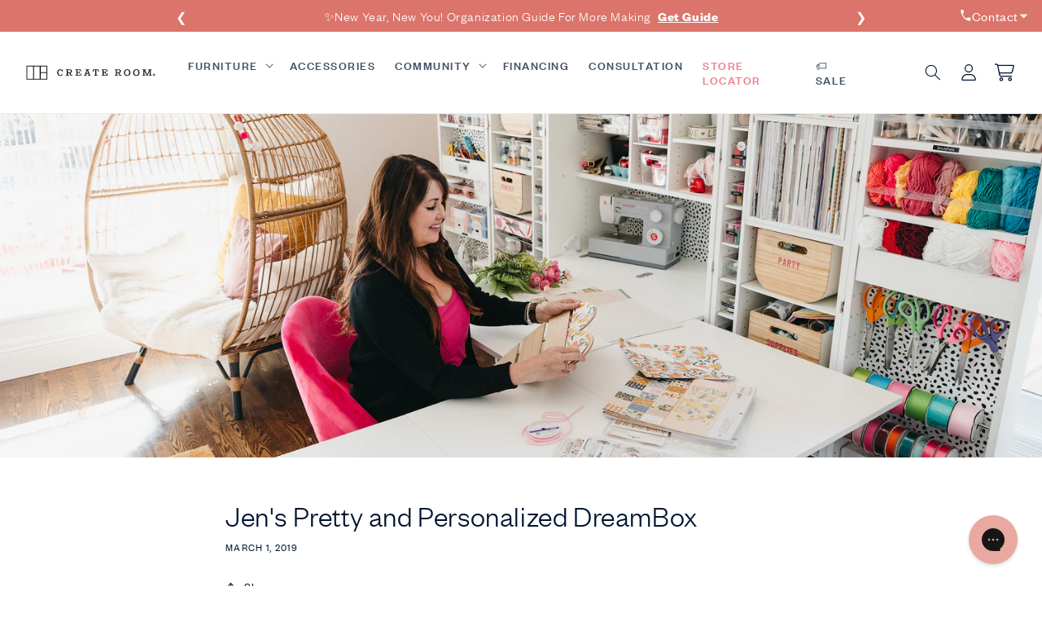

--- FILE ---
content_type: text/css
request_url: https://www.createroom.com/cdn/shop/t/489/assets/main.css?v=141534686631748050581767881070
body_size: 10012
content:
.small--show{display:none!important}@media (max-width: 749px){.small--hide{display:none!important}.small--show{display:block!important}}.medium--show{display:none!important}@media (max-width: 989px){.medium--hide{display:none!important}.medium--show{display:block!important}}@media (max-width: 749px){.d-sm-block{display:block}}@media (max-width: 749px){.hide_mobile{display:none}}.mobile_only{display:none}@media (max-width: 749px){.mobile_only{display:inherit}}.d-tablet{display:none}@media (max-width: 989px){.d-tablet{display:inherit}}@media (max-width: 989px){.d-none-tablet{display:none}}.clr-blue{color:#00142f}.clr-charcoal{color:#646464}.clr-darkgray{color:#77777a}.clr-gray{color:#c4c4c4}.clr-lightgray{color:#e6e6e6}.clr-bluewhite{color:#f6f6f6}.clr-white{color:#fff}.clr-redorange{color:#dda092}.clr-salmon{color:#e9a9a0}.clr-sand{color:#f0e8e0}.clr-lightsand{color:#f4f0ee}.clr-offwhite{color:#f9f6f5}@font-face{font-family:Foundersgrotesk;src:url(foundersGroteskWeb-Light.woff2) format("woff2"),url(foundersGroteskWeb-Light.woff) format("woff");font-weight:300;font-style:normal}@font-face{font-family:Foundersgrotesk;src:url(foundersGroteskWeb-Regular.woff2) format("woff2"),url(foundersGroteskWeb-Regular.woff) format("woff");font-weight:400;font-style:normal}@font-face{font-family:Foundersgrotesk;src:url(foundersGroteskWeb-Medium.woff2) format("woff2"),url(foundersGroteskWeb-Medium.woff) format("woff");font-weight:500;font-style:normal}@font-face{font-family:Foundersgrotesk;src:url(foundersGroteskWeb-Semibold.woff2) format("woff2"),url(foundersGroteskWeb-Semibold.woff) format("woff");font-weight:600;font-style:normal}@font-face{font-family:Foundersgrotesk;src:url(foundersGroteskWeb-Bold.woff2) format("woff2"),url(foundersGroteskWeb-Bold.woff) format("woff");font-weight:700;font-style:normal}@font-face{font-family:Quarto;src:url(Quarto-Bold.otf) format("opentype");font-weight:700;font-style:normal}.display-text{font-weight:700;font-size:52px;font-family:Quarto;text-transform:lowercase;color:#00142f;text-decoration:underline;text-underline-offset:8px;text-decoration-color:#e9a9a0;text-decoration-thickness:4px;text-decoration-skip-ink:none}@media (max-width: 989px){.display-text{font-size:36px;text-decoration-thickness:3px;text-underline-offset:6px}}@media (max-width: 749px){.display-text{font-size:34px;text-decoration-thickness:2px;text-underline-offset:6px}}h1,h2,h3,h4,h5,h6,.h0,.h1,.h2,.h3,.h4,.h5,.h6{font-style:var(--font-heading-style);font-weight:300;letter-spacing:calc(var(--font-heading-scale) * .06rem);color:rgb(var(--color-foreground));line-height:calc(1 + .2/max(1,var(--font-heading-scale)));word-break:break-word}h0,.h0{font-size:calc(var(--font-h0))}@media screen and (min-width: 749px){h0,.h0{font-size:calc(var(--font-h0) * var(--font-media-scale))}}@media screen and (min-width: 989px){h0,.h0{font-size:calc(var(--font-h0) * var(--font-media-scale) * var(--font-media-scale))}}h1,.h1{font-size:calc(var(--font-h1))}@media screen and (min-width: 749px){h1,.h1{font-size:calc(var(--font-h1) * var(--font-media-scale))}}@media screen and (min-width: 989px){h1,.h1{font-size:calc(var(--font-h1) * var(--font-media-scale) * var(--font-media-scale))}}h2,.h2{font-size:calc(var(--font-h2))}@media screen and (min-width: 749px){h2,.h2{font-size:calc(var(--font-h2) * var(--font-media-scale))}}@media screen and (min-width: 989px){h2,.h2{font-size:calc(var(--font-h2) * var(--font-media-scale) * var(--font-media-scale))}}h3,.h3{font-size:calc(var(--font-h3))}@media screen and (min-width: 749px){h3,.h3{font-size:calc(var(--font-h3) * var(--font-media-scale))}}@media screen and (min-width: 989px){h3,.h3{font-size:calc(var(--font-h3) * var(--font-media-scale) * var(--font-media-scale))}}h4,.h4{font-size:calc(var(--font-h4))}@media screen and (min-width: 749px){h4,.h4{font-size:calc(var(--font-h4) * var(--font-media-scale))}}@media screen and (min-width: 989px){h4,.h4{font-size:calc(var(--font-h4) * var(--font-media-scale) * var(--font-media-scale))}}h5,.h5{font-size:calc(var(--font-h5))}@media screen and (min-width: 749px){h5,.h5{font-size:calc(var(--font-h5) * var(--font-media-scale))}}@media screen and (min-width: 989px){h5,.h5{font-size:calc(var(--font-h5) * var(--font-media-scale) * var(--font-media-scale))}}h6,.h6{font-size:calc(var(--font-h6))}@media screen and (min-width: 749px){h6,.h6{font-size:calc(var(--font-h6) * var(--font-media-scale))}}@media screen and (min-width: 989px){h6,.h6{font-size:calc(var(--font-h6) * var(--font-media-scale) * var(--font-media-scale))}}p{font-size:18px;font-weight:300}.text-body{font-size:1.5rem;letter-spacing:.06rem;line-height:calc(1 + .2 / var(--font-body-scale));font-family:var(--font-body-family);font-style:var(--font-body-style);font-weight:var(--font-body-weight)}blockquote{font-style:italic;color:rgba(var(--color-foreground),.75);border-left:.2rem solid rgba(var(--color-foreground),.2);padding-left:1rem}@media screen and (min-width: 750px){blockquote{padding-left:1.5rem}}.caption{font-size:1.2rem;letter-spacing:.07rem;line-height:calc(1 + .7 / var(--font-body-scale))}@media screen and (min-width: 750px){.caption{font-size:1.2rem}}.caption-with-letter-spacing{font-size:1.2rem;letter-spacing:.13rem;line-height:calc(1 + .2 / var(--font-body-scale));text-transform:uppercase}.caption-with-letter-spacing--medium{font-size:1.2rem;letter-spacing:.16rem}.caption-with-letter-spacing--large{font-size:1.4rem;letter-spacing:.18rem}.text-style--caps{font-weight:600;letter-spacing:1.75px;text-transform:uppercase}.text-style--caps p{font-weight:600;letter-spacing:1.75px;text-transform:uppercase;font-size:inherit}.fw-300{font-weight:300}.fw-500{font-weight:500}.fw-600{font-weight:600}.label{font-size:14px}.package-options_learn{margin-top:4px}.package-options_learn button{font-size:1.6rem;color:#e9a9a0;font-weight:400;background-color:transparent;border:none;margin-top:.4rem;cursor:pointer}.modal-header--hidden .modal_body{align-items:center}.modal_body{display:grid;grid-template-columns:repeat(12,1fr);column-gap:24px;max-height:80vh}@media (max-width: 749px){.modal_body{grid-template-columns:repeat(6,1fr)}}.modal_body-left{grid-column:auto/span 6;position:relative}@media (max-width: 749px){.modal_body-left{grid-column:auto/span 6}}.modal_body-left img{top:0;position:sticky}.modal_body-right{grid-column:auto/span 6}.free-gift-modal-content{margin-left:15px}@media (max-width: 749px){.modal_body-right{grid-column:auto/span 6}}.modal_body-right iframe,.modal_body-right img{width:100%}.section .row{padding-top:var(--spacing-sections-mobile);padding-bottom:var(--spacing-sections-mobile)}@media screen and (min-width: 750px){.section .row{padding-top:var(--spacing-sections-tablet);padding-bottom:var(--spacing-sections-tablet)}}@media screen and (min-width: 990px){.section .row{padding-top:var(--spacing-sections-desktop);padding-bottom:var(--spacing-sections-desktop)}}.section .row--short-top{padding-top:calc(var(--spacing-sections-mobile) * 2 / 3);padding-bottom:var(--spacing-sections-mobile)}@media screen and (min-width: 750px){.section .row--short-top{padding-top:calc(var(--spacing-sections-tablet) * 2 / 3);padding-bottom:var(--spacing-sections-tablet)}}@media screen and (min-width: 990px){.section .row--short-top{padding-top:calc(var(--spacing-sections-desktop) * 2 / 3);padding-bottom:var(--spacing-sections-desktop)}}.row{background-position:center center;background-size:cover}.section__border-bottom{border-bottom:1px solid #e6e6e6}.sec_cart-items .is-empty .warning-container{display:block}.sec_cart-items .is-empty .cart-container,.sec_cart-items .is-empty .sidebar-container{display:none}.sec_cart-items .warning-container{grid-column:auto/span 12;display:none;text-align:center}.sec_cart-items .warning-container .cart__login-title{margin:4.8rem 0 .8rem}.sec_cart-items .warning-container .cart__login-paragraph{margin-top:.8rem}.sec_cart-items .warning-container .cart__login-paragraph a{font-size:inherit}.sec_cart-items .warning-container .cart__warnings{padding:1.6rem 0 .8rem}.sec_cart-items .warning-container .cart__empty-text{margin:0 0 1.6rem}@media screen and (min-width: 990px){.sec_cart-items .warning-container .cart__warnings{padding:2.4rem 0 1.2rem}.sec_cart-items .warning-container .cart__empty-text{margin:0 0 1.6rem}}.sec_cart-items .cart-container{grid-column:auto/span 12}@media (min-width: 989px){.sec_cart-items .cart-container{grid-column:auto/span 8}}.sec_cart-items .cart-container__title{display:flex;justify-content:space-between;align-items:center;margin-bottom:1.6rem}@media (min-width: 989px){.sec_cart-items .cart-container__title{align-items:baseline}}.sec_cart-items .cart-container__title .display-text{text-decoration:none}.sec_cart-items .cart-container .cart-item{display:grid;grid-template-columns:16rem auto;grid-template-rows:auto auto auto auto;column-gap:1.6rem;position:relative;padding:2.4rem 1.6rem;grid-template-areas:"media details " "media quantity " ". price " ". remove ";border-bottom:1px solid #e6e6e6;row-gap:.8rem}@media (min-width: 749px){.sec_cart-items .cart-container .cart-item{grid-template-columns:16rem auto auto;grid-template-areas:"media details totals" "media quantity totals" ". price totals" ". remove ."}}.sec_cart-items .cart-container .cart-item__media{grid-area:media}.sec_cart-items .cart-container .cart-item__media .cart-item__image-container img{aspect-ratio:3/2}.sec_cart-items .cart-container .cart-item__details{grid-area:details;font-size:1.6rem}.sec_cart-items .cart-container .cart-item__price{grid-area:price}.sec_cart-items .cart-container .cart-item__price .cart-item__discounted-prices>*{display:inline-block}.sec_cart-items .cart-container .cart-item__price .cart-item__old-price{text-decoration:line-through;color:#d62424}.sec_cart-items .cart-container .cart-item__totals{grid-area:totals;align-self:center;width:fit-content;justify-self:end;position:relative}.sec_cart-items .cart-container .cart-item__totals .loading-overlay{top:50%;left:50%;transform:translate(-50%,-50%)}.sec_cart-items .cart-container .cart-item__quantity{grid-area:quantity}.sec_cart-items .cart-container .cart-item__remove{grid-area:remove}.sec_cart-items .cart-container .cart-item__remove-text{color:#77777a;font-size:16px;text-decoration-color:#77777a;text-decoration:underline}.sec_cart-items .cart-container .cart-item .product-option p{font-weight:400}.sec_cart-items .cart-container .cart-item__name{padding-bottom:.4rem;text-decoration:none;display:block}.sec_cart-items .cart-container cart-remove-button svg{color:#666}@media (min-width: 749px){.sec_cart-items .cart-container cart-remove-button{position:absolute;top:1.6rem;right:1.6rem;width:2.4rem;height:2.4rem}}.sec_cart-items .sidebar-container{grid-column:auto/span 12}@media (min-width: 989px){.sec_cart-items .sidebar-container{grid-column:auto/span 4}}@media (min-width: 989px){.sec_cart-items .sidebar-container .cart__blocks{padding-top:3.2rem}}.CartContainer_Section{grid-column:auto/span 12;margin-bottom:.8rem}@media (min-width: 989px){.CartContainer_Section{grid-column:8/13;max-width:initial;margin-bottom:1.6rem}}.CartContainer_Cart{grid-column:1/8;grid-row:1/span 4}@media (max-width: 749px){.CartContainer_Cart{grid-column:1/13;grid-row:auto}}.CartContainer_Cart-inner{position:sticky;position:-webkit-sticky;top:107px}@media (max-width: 989px){.CartContainer_Cart-inner{top:0}}.CartContainer_Notes p{padding-bottom:5px}.CartContainer_Notes .note-container{padding-bottom:8px}.CartContainer_Notes .note-container__textarea{width:100%;font-family:Foundersgrotesk;padding:.8rem;font-size:1.6rem;border:1px solid #eee}.CartContainer_Notes .note-container #sales_representative_title{font-size:18px;font-weight:300;color:#00142f;letter-spacing:0}.pre-assembly-main-container{text-align:center;background-color:#fcfcfc;border:1px solid #DFDFDF;border-radius:5px;padding:40px 20px 32px;margin-bottom:50px;position:relative}.pre-assembly-icon{position:absolute;top:-15px;background:#fde3df;width:fit-content;left:50%;transform:translate(-50%);color:#d7867b;font-size:15px;line-height:18px;padding:4px 19px;border-radius:2px}.pre-assembly-main-container h4{font-size:19px;font-family:Foundersgrotesk;color:#232323;margin-bottom:10px;font-weight:700}.pre-assembly-main-container .subheader{color:#535353;font-size:18px;font-family:Foundersgrotesk;padding-bottom:10px;font-weight:400}.pre-assembly-grid{display:flex;align-items:flex-start;padding-top:15px}.pre-assembly-grid .image_wrapper{width:40%}.pre-assembly-grid .pre-assembly-content{width:60%;text-align:start;padding-top:20px;padding-left:15px;padding-right:7px}.pre-assembly-grid .pre-assembly-content h6{margin:0;font-size:20px;padding:0 0 5px;font-family:Foundersgrotesk;color:#000}.pre-assembly-content .price-element{display:flex;align-items:center;gap:5px;padding-bottom:11px;padding-top:8px}.pre-assembly-content .price-element p{font-size:16px}.pre-assembly-content .price-element p.price{color:#44be70}.pre-assembly-content .price-element p.compare_at_price{color:#9a9a9a;text-decoration:line-through}.pre-assembly-content p.description{color:#535353;font-size:16px}button.pre-assembly-cart-button{background:#e9a9a0;color:#fff;border-radius:5px;border-color:#e9a9a0;border-width:2px;width:100%;padding:10px 15px;font-size:16px;margin-top:7px}@media (max-width: 749px){.CartContainer_Notes .note-container #sales_representative_title{font-size:18px}}.CartContainer_Notes .note-container #sales_representative_id{padding:.8rem;border:1px solid #eee}.CartContainer_Notes .note-container #sales_representative_hint{color:#77777a}.CartContainer_Notes .note-container select{width:100%}.CartContainer_Pricing .pricing-items__subtotal{border-bottom:1px solid #999999;padding:8px 0}.CartContainer_Pricing .pricing-items__subtotal .pricing-item{display:flex;font-size:18px;font-weight:400;padding-bottom:8px;justify-content:space-between}.CartContainer_Pricing .pricing-items__subtotal .pricing-title{color:#666}.CartContainer_Pricing .pricing-items__subtotal .pricing-value{color:#999}.CartContainer_Pricing .pricing-items__total{padding:16px 0}.CartContainer_Pricing .pricing-items__total .pricing-item{justify-content:space-between;align-items:center;display:flex}.CartContainer_Pricing .pricing-items__total .pricing-title{color:#000;font-size:18px;font-weight:500;letter-spacing:1.5px;text-transform:uppercase}.CartContainer_Pricing .pricing-items__total .pricing-value{color:#00142f;font-size:22px;font-weight:500}.CartContainer_Pricing .pricing-items__total .pricing-hint-text{color:#666;font-size:16px;font-weight:400;text-align:right}.CartContainer_Checkout button{width:100%;margin:auto}.CartContainer__header{margin-bottom:16px}.CartContainer__header h2{font-weight:700;font-size:52px;font-family:Quarto;text-transform:lowercase;color:#00142f;display:inline;width:auto;letter-spacing:0;margin:0}@media (max-width: 989px){.CartContainer__header h2{font-size:36px}}@media (max-width: 749px){.CartContainer__header h2{font-size:34px}}.CartContainer__notification{display:flex;column-gap:.8rem}.CartContainer__notification svg{padding:.4rem;border-radius:100%;width:1.6rem;height:1.6rem;align-items:center;justify-content:center;background-color:#41ab5e;color:#fff}.trustblox-1-viewcart-wrap{margin:0!important}.CartEmpty{text-align:center;margin:60px 0 40px}.notification-container{padding:8px;border:1px solid #e6e6e6;background:#fcfcfc;align-items:center;margin-bottom:1.6rem}.notification-container p{margin-bottom:0}.cart__ctas{margin-bottom:.8rem}.cart__ctas button{width:100%}.cart__ctas>*:not(noscript:first-child)+*{margin-top:1rem}.cart__update-button{margin-bottom:1rem}.shopify-cleanslate li{width:100%}.cart__dynamic-checkout-buttons{margin:0 auto}.cart__dynamic-checkout-buttons div[role=button]{border-radius:var(--buttons-radius-outset)!important}.main-grid{display:grid;grid-auto-columns:1fr;column-gap:4rem;row-gap:1.6rem;grid-template-columns:repeat(12,1fr);grid-template-rows:auto}@media (max-width: 989px){.main-grid{column-gap:2rem}}.button--primary{text-decoration:none}.button--primary:hover{background-color:#334359;color:#fff;border-color:#334359;opacity:1}.button--primary--inverse{text-decoration:none;background-color:#fff;color:#00142f}.button--primary--inverse:hover{background:#eee;color:#00142f;opacity:1}.button--secondary{text-decoration:none;border:2px solid #00142f}.button--secondary:hover{background-color:#00142f;color:#fff;border-color:#00142f;opacity:1;transition:all ease-in-out .3}.bread-modal{cursor:pointer}.bread-promo{cursor:pointer;display:inline-flex;justify-content:center;align-items:center;border:none;padding:1.2rem 2.4rem;text-decoration:none;background-color:rgb(var(--color-base-accent-1));box-shadow:0 0 0 .1rem rgb(var(--color-base-accent-1));color:rgb(var(--color-base-solid-button-labels));min-width:12rem;height:auto;font-size:1.5rem;letter-spacing:.1rem;line-height:calc(1 + .2 / var(--font-body-scale));text-transform:uppercase;font-weight:600;-webkit-appearance:none;appearance:none;transition:all ease-in-out .3s}#bread-container{display:block!important}#bread-checkout-btn{height:44px!important;margin:.8rem 0 0!important}.product__info-wrapper #bread-checkout-btn{margin:.8rem 0 0!important}#bread-checkout-btn-product{max-width:36rem!important;margin:0!important;height:4.4rem!important;width:100%!important}#bread-checkout-btn-product a[data-testid=bread-placement-bread-checkout-btn-product]{display:block;width:100%;padding:.8rem 2.4rem;background:#e9a9a0;border:2px solid #e9a9a0;color:#fff;border-radius:0;font-family:Poppins,arial,sans-serif;font-size:15px;text-align:center;cursor:pointer}#bread-checkout-btn-product a[data-testid=bread-placement-bread-checkout-btn-product]:hover{background-color:#fff;color:#e9a9a0;border:2px solid #e9a9a0;text-decoration:none}.ribbon-container{overflow:hidden;position:relative;display:block}.ribbon-container .ribbon--left,.ribbon-container .ribbon--right{position:absolute;background:rgba(var(--color-sale));box-shadow:0 0 0 999px rgba(var(--color-sale));clip-path:inset(0 -500px);font-size:20px;font-weight:600;letter-spacing:1.75px;text-align:center;padding:4px 0;line-height:1.25;z-index:2}.ribbon--left{inset:16px auto auto 16px;transform:translate(-13.4%) rotate(-30deg);transform-origin:100% 0}.ribbon--right{inset:16px 16px auto auto;transform:translate(13.4%) rotate(30deg);transform-origin:0 0}@media (max-width: 1024px){.ribbon-container .ribbon--left,.ribbon-container .ribbon--right{font-size:16px}.ribbon--left{inset:8px auto auto 8px}.ribbon--right{inset:8px 8px auto auto}}@media (max-width: 768px){.ribbon--left{inset:4px auto auto 4px}.ribbon--right{inset:4px 4px auto auto}.product-form__buttons{max-width:45rem!important}#bread-checkout-btn-product{max-width:45rem!important;width:100%!important}}.ribbon--left .ribbon-price,.ribbon--right .ribbon-price{color:#fff}.ribbon--left .ribbon-compare-price,.ribbon--right .ribbon-compare-price{color:#ffffffbf;text-decoration-color:#e9a9a0;text-decoration-thickness:1px;text-decoration:line-through}li.add-on-open-image[data-add-on-media-id="41372773417022"]{z-index:9}li[data-add-on-media-id="40732478177342"]{z-index:1}li.add-on-open-image[data-add-on-media-id="40097359626302"]{z-index:5}.ribbon--left .title-container{color:#fff;font-size:14px;white-space:nowrap}.ribbon-container .ribbon--bottom{position:absolute;bottom:0;left:0;right:0;background:#fff;display:flex;justify-content:space-between;padding:1.2rem;line-height:1.25;border:1px solid #e6e6e6;box-sizing:border-box;border-top:0}.product-combination-option{font-weight:300}.product-combination-option span{font-weight:400}@media (min-width: 991px){.ribbon-container .ribbon--bottom{padding:1.6rem}}.ribbon--bottom .ribbon-price{color:#d62424}.ribbon--bottom .ribbon-compare-price{text-decoration-thickness:1px;text-decoration:line-through;color:#333}.async-hide{opacity:0!important}.loox-float-toggler-container{display:none!important}#bread-clippy-iframe{display:none!important;visibility:hidden!important}.gPreorderPartialPaymentWrapper{display:none;visibility:hidden}.grecaptcha-badge{display:none!important;visibility:hidden}.radio,.checkbox{display:flex;justify-content:start;align-items:center;position:relative}.radio input[type=radio],.radio input[type=checkbox],.checkbox input[type=radio],.checkbox input[type=checkbox]{width:20px;height:20px;position:absolute;left:20px}.radio input[type=radio]:checked+label,.radio input[type=checkbox]:checked+label,.checkbox input[type=radio]:checked+label,.checkbox input[type=checkbox]:checked+label{border:1px solid #00142f;background-color:#00142f;color:#fff;cursor:pointer}.radio-label,.checkbox-label{font-size:22px;font-weight:300;font-family:Foundersgrotesk;border:1px solid #e6e6e6;background-color:#fcfcfcfc;margin:.5rem;padding:8px 20px 8px 40px;width:100%;text-align:left;cursor:pointer}.add-border-3px{border-color:rgb(0 20 47 / var(--tw-border-opacity))!important;--tw-border-opacity: 1;border-width:3px!important}configurator-product-form button{max-width:363px}@media (max-width: 989px){.radio-label,.checkbox-label{font-size:18px}li.add-on-open-image[data-add-on-media-id="40097359626302"]{z-index:5;top:49px}}@media (max-width: 749px){.radio-label,.checkbox-label{font-size:20px}li.add-on-open-image[data-add-on-media-id="40097359626302"]{z-index:5;top:16px}}.sticky-footer{background-color:#f9f6f5;position:sticky;bottom:0;z-index:5;border-top:1px solid #e6e6e6;padding-top:2.4rem;padding-bottom:2.4rem}@media (max-width: 989px){.sticky-footer{padding-top:1.6rem;padding-bottom:1.6rem}}.sticky-footer .text-container{grid-column:auto/span 12;display:flex;justify-content:flex-end;align-items:center;column-gap:2.4rem}@media (max-width: 989px){.sticky-footer .text-container{justify-content:space-between}}.config-saving-budget{color:#e9a9a0}.bread-top-container{align-items:center;display:flex}.bread-bottom-container{display:inline-block;margin-right:8px}.config-info{color:#00142f;line-height:14px;letter-spacing:1.75px;margin-top:0;width:95px}@media (max-width: 749px){.config-info{width:83px}}.bread-button{margin-left:50px}@media (max-width: 989px){.bread-button{margin-left:30px}}@media (max-width: 749px){.bread-button{margin-left:0}}.bread-final-price,.bread-financing-price{display:inline-block}.has-sticky-container{padding-bottom:104px}@media (max-width: 749px){.has-sticky-container{padding-bottom:80px}}.fixed-footer{background-color:#f9f6f5;position:fixed;left:0;right:0;bottom:0;z-index:5;border-top:1px solid #e6e6e6;padding-top:2.4rem;padding-bottom:2.4rem}@media (max-width: 989px){.fixed-footer{padding-top:1.6rem;padding-bottom:1.6rem}}.fixed-footer .text-container{grid-column:auto/span 12;display:flex;justify-content:flex-end;align-items:center;column-gap:2.4rem}@media (max-width: 989px){.fixed-footer .text-container{justify-content:space-between}}.fixed-footer .text-container .bread-text-container{display:flex}@media (max-width: 749px){.fixed-footer .text-container .bread-text-container{flex-flow:column}}.question-container{padding:40px 0 20px;text-align:center;width:100%}.input-wrapper{max-width:500px;margin:20px auto}.quiz-title{justify-content:center;align-items:center;flex-direction:column}#start-quiz{margin-top:40px}#shopify-section-quiz{min-height:40vh}#quiz-section{min-height:40vh;align-items:center}#quiz-section form{grid-column-start:1;grid-row-start:1;grid-column-end:13;grid-row-end:2}.sec_product-description .text-container{grid-column:auto/span 12;text-align:center;border-bottom:1px solid #00142f;padding-bottom:1.6rem}@media (min-width: 989px){.sec_product-description .text-container{grid-column:2/span 10}}.sec_product-description .info-container{grid-column:auto/span 12}@media (min-width: 989px){.sec_product-description .info-container{grid-column:2/span 10}}.sec_product-description .info-container .collapsible{color:#77777a;background:#fff;border:none;cursor:pointer;padding:1.2rem 1.6rem;width:100%;text-align:center;display:flex;justify-content:center;column-gap:.8rem}.sec_product-description .info-container .collapsible .collapsible_close{display:none}.sec_product-description .info-container .collapsible.active .collapsible_close{display:block}.sec_product-description .info-container .collapsible.active .collapsible_open{display:none}.sec_product-description .info-container .content{padding:0 1.6rem;max-height:0;overflow:hidden;transition:max-height .4s ease-in-out}.sec_product-description .info-container .content.rte>p:last-child{margin-bottom:1.2rem}.sec_product-description .info-container .content.rte>p:first-child{margin-top:1.2rem}.sec-categories__container{margin:0 auto;display:grid;grid-auto-columns:1fr;column-gap:20px;grid-template-columns:repeat(12,1fr)}@media (max-width: 749px){.sec-categories__container{row-gap:0px;grid-template-rows:repeat(4,minmax(20px,auto))}}.sec-categories__container .sec-categories-header{grid-column:1/13;padding-bottom:3.2rem;margin:0}@media (max-width: 749px){.sec-categories__container .sec-categories-header{grid-row:1;padding-bottom:2.4rem}}.sec-categories__container h4{font-weight:400;letter-spacing:0}@media (max-width: 989px){.sec-categories__container h4{font-size:20px}}.sec-categories__container h5.text-style--caps{padding-top:20px;padding-bottom:10px}@media (max-width: 989px){.sec-categories__container h5.text-style--caps{padding-top:15px;padding-bottom:0}}.sec-categories__container .sec-category-1{grid-column:1/5}@media (max-width: 749px){.sec-categories__container .sec-category-1{grid-column:1/13;grid-row:2/span 1;padding:0 0 45px}}.sec-categories__container .sec-category-2{grid-column:5/9}@media (max-width: 749px){.sec-categories__container .sec-category-2{grid-column:1/13;grid-row:3/span 1;padding:0 0 45px}}.sec-categories__container .sec-category-3{grid-column:9/13}@media (max-width: 749px){.sec-categories__container .sec-category-3{grid-column:1/13;grid-row:4/span 1}}.sec-categories__container .sec-category__image-container{padding-bottom:1.6rem}@media (max-width: 749px){.sec-categories__container .sec-category__image-container{padding-bottom:.8rem}}.sec-categories__container .sec-category__image{max-height:300px}.sec-categories__container .sec-category__btn{margin:20px 0 0}@media (max-width: 989px){.sec-categories__container .sec-category__btn{margin:15px 0 0}}.sec-categories__container .sec-category__text-btn{padding:15px 0 0}.homepage-icon-section .icon-wrapper{display:flex;justify-content:space-evenly}@media (max-width: 749px){.homepage-icon-section .icon-wrapper{flex-direction:column;align-items:center}}.homepage-icon-section .icon-wrapper .icon-link{text-decoration:none;color:#77777a}@media (max-width: 749px){.homepage-icon-section .icon-container{display:flex;padding:25px 0;align-items:center;width:230px}}.homepage-icon-section .icon-container .icon{font-size:48px;display:flex;justify-content:center;color:#777;padding-bottom:8px}@media (max-width: 989px){.homepage-icon-section .icon-container .icon{font-size:28px}}@media (max-width: 749px){.homepage-icon-section .icon-container .icon{font-size:38px;margin:auto;padding-bottom:0}}.homepage-icon-section .icon-container .label{width:130px;text-align:center;text-transform:uppercase;margin-bottom:0}@media (max-width: 749px){.homepage-icon-section .icon-container .label{text-align:left}}.sec_homepage_influencer .influencer-image__container{padding:0 10px;width:100%;position:relative}@media (max-width: 749px){.sec_homepage_influencer .influencer-image__container{padding:0 20px 0 0}}.sec_homepage_influencer .influencer-image__container .influencer-image{height:100%;width:100%;object-fit:cover}.sec_homepage_influencer .influencer-image__container .influencer-image__hover{position:absolute;top:0;bottom:0;left:10px;right:10px;background-color:#77777abf;padding:20px;display:flex;flex-direction:column;justify-content:flex-end;opacity:0;transition:all .2s ease-in}@media (max-width: 749px){.sec_homepage_influencer .influencer-image__container .influencer-image__hover{left:0;right:20px}}.sec_homepage_influencer .influencer-image__container .influencer-image__hover .influencer-image__hover-text{color:#fff}.sec_homepage_influencer .influencer-image__container .influencer-image__hover .influencer-image__hover-link{color:#fff;width:fit-content;border-bottom:1px solid #fff}.sec_homepage_influencer .influencer-image__container .influencer-image__hover .influencer-image__hover-link .fa-long-arrow-right{vertical-align:bottom;transform:scaleX(1.6);margin:0 0 0 4px}.sec_homepage_influencer .influencer-image__container .influencer-image__hover:hover{opacity:1}@media (max-width: 749px){.sec_homepage_journey .header-container{text-align:left}}.sec_homepage_journey .journey-image__container{height:375px;width:100%;margin-bottom:20px}.sec_homepage_journey .journey-image__container .journey-image{height:100%;width:100%;object-fit:cover}@media (max-width: 749px){.sec_homepage_journey .journey-carousel{padding:0 0 0 20px}}.sec_homepage_journey .journey-carousel-image__container{border:1px solid #e6e6e6;display:block;text-decoration:none}.sec_homepage_journey .carousel-text__container{border:1px solid #e6e6e6;padding:13px;display:flex;column-gap:4px;color:#00142f}.sec_homepage_journey .carousel-text__container .carousel-text{margin:0}.sec_homepage_journey .carousel-text__container.p{letter-spacing:0}.sec_homepage_journey .journey-button__container{margin:0 auto;width:fit-content;padding:30px 0 0}@media (max-width: 989px){.sec_homepage_journey .journey-button__container{padding:20px 0 0}}.sec_homepage_masonry .masonry-container{margin:0 auto;display:grid;grid-auto-columns:1fr;column-gap:20px;row-gap:20px;grid-template-columns:repeat(12,1fr);grid-template-rows:repeat(2,minmax(20px,1fr))}@media (max-width: 749px){.sec_homepage_masonry .masonry-container{row-gap:0px;grid-template-rows:auto auto}}.sec_homepage_masonry .masonry-container img{object-fit:cover;height:100%;width:100%}.sec_homepage_masonry .masonry-left__container{grid-column:1/8;grid-row:span 2}@media (max-width: 749px){.sec_homepage_masonry .masonry-left__container{display:none}}.sec_homepage_masonry .masonry-right__top-container{grid-column:8/13;grid-row:1/span 1}@media (max-width: 989px){.sec_homepage_masonry .masonry-right__top-container{height:auto}}@media (max-width: 749px){.sec_homepage_masonry .masonry-right__top-container{grid-column:1/13;max-height:300px}}.sec_homepage_masonry .masonry-right__bottom-container{text-align:center;padding:20px;display:flex;grid-column:8/13;grid-row:2/span 1}@media (max-width: 989px){.sec_homepage_masonry .masonry-right__bottom-container{height:auto}}@media (max-width: 749px){.sec_homepage_masonry .masonry-right__bottom-container{grid-column:1/13;padding:30px 15px}}.sec_homepage_masonry .masonry-text__container{margin:auto}.sec_homepage_masonry .masonry-text__container .masonry-heading{padding:0 0 25px;margin:0}@media (max-width: 989px){.sec_homepage_masonry .masonry-text__container .masonry-heading{padding:0 0 20px}}@media (max-width: 749px){.sec_homepage_masonry .masonry-text__container .masonry-heading{padding:0 0 15px}}.sec_homepage_masonry .masonry-text__container .masonry-sub-heading{padding:0 0 30px;margin:0}@media (max-width: 989px){.sec_homepage_masonry .masonry-text__container .masonry-sub-heading{padding:0 0 25px}}@media (max-width: 749px){.sec_homepage_masonry .masonry-text__container .masonry-sub-heading{padding:0 0 20px}}.sec_homepage_masonry .masonry-text__container .masonry-button{font-size:16px;font-weight:600;letter-spacing:1.75px;text-decoration:underline;color:#77777a;text-transform:uppercase}.sec_homepage_text-video .tv-text-container{grid-column:1/5;height:fit-content;margin:auto 0}@media (max-width: 749px){.sec_homepage_text-video .tv-text-container{grid-row:1;grid-column:1/13}}.sec_homepage_text-video .tv-text-container .tv-title__container{padding:0 0 15px;text-align:center}.sec_homepage_text-video .tv-text-container .tv-sub-title__container{text-align:center}.sec_homepage_text-video .review-video-box{grid-column:5/13;max-width:100%;margin:0;padding:3.6rem}@media (max-width: 989px){.sec_homepage_text-video .review-video-box{padding:2.4rem}}@media (max-width: 749px){.sec_homepage_text-video .review-video-box{grid-row:2;grid-column:1/13;padding:0}}.sec_homepage_slider .main-grid{row-gap:2.4rem}@media (min-width: 749px){.sec_homepage_slider .main-grid{row-gap:3.2rem}}.sec_homepage_slider .section-header{text-align:center;margin-bottom:20px}.sec_homepage_slider .section-header .display-text{padding-bottom:1.6rem}.sec_homepage_slider .SliderContent{display:flex;flex-wrap:wrap;justify-content:space-between}.sec_homepage_slider .slide-text{display:flex;flex-wrap:wrap;justify-content:space-between;padding:25px 40px;background-color:#f4f0ee}.sec_homepage_slider .slide-text__item{text-align:left}.sec_homepage_slider .slide-text__item:last-child{display:flex;flex-direction:row-reverse;align-items:center}.sec_homepage_slider .slide-text__item .heading-text-4{padding-bottom:5px}.sec_homepage_slider .slide-images{display:flex;max-height:400px}.sec_homepage_slider .slide-images img{width:60%;aspect-ratio:2/1}.sec_homepage_slider .slide-images img:last-of-type{width:40%;padding-left:16px;aspect-ratio:1/1}@media (max-width: 1024px){.sec_homepage_slider .section-header .sub-heading-text-2{padding-top:10px}.sec_homepage_slider .slide-images img{width:60%}.sec_homepage_slider .slide-images img:last-of-type{width:40%;padding-left:8px}.sec_homepage_slider .slide-text{padding:20px}}@media (max-width: 768px){.sec_homepage_slider .section-header{text-align:left}.sec_homepage_slider .slide-images,.sec_homepage_slider .slide-images img{width:100%}.sec_homepage_slider .slide-images img:last-of-type{display:none}.sec_homepage_slider .slide-text{padding:2.4rem;row-gap:1.6rem}.sec_homepage_slider .slide-text .slide-text__item{width:100%;text-align:center}.sec_homepage_slider .slide-text .slide-text__item:last-child{flex-flow:column;row-gap:.8rem}}@keyframes fakeGif{49%{opacity:1}51%{opacity:0}}.sec_homepage_image .main-grid{position:relative;row-gap:0px}.sec_homepage_image .image-container{position:relative;grid-column:1/13;grid-row:1;padding-bottom:50%}.sec_homepage_image .image-container img{position:absolute;height:100%}.sec_homepage_image .image-container img.image-top{animation:fakeGif 2s infinite;animation-timing-function:steps(1,end)}.sec_homepage_image .text-container{right:2.4rem;bottom:2.4rem;text-align:right;position:absolute}.sec_homepage_image .text-container h4{margin-top:0;margin-bottom:.8rem;color:#fff;text-transform:uppercase;font-weight:500;letter-spacing:1.75px}.sec_homepage_image .text-container .button{color:#fff}@media (max-width: 989px){.sec_homepage_image .text-container h4{margin:0}}@media (max-width: 749px){.sec_homepage_image .text-container{text-align:left;display:flex;width:100%;padding:1.6rem 2rem;justify-content:space-between;background:#f4f0ee;align-items:center;position:initial;grid-column:auto/span 12}.sec_homepage_image .text-container h4{color:#00142f;margin-bottom:0;text-transform:initial;font-weight:300;letter-spacing:0}.sec_homepage_image .text-container .button{color:#77777a}}.comparison-container{grid-column:auto/span 4}.comparison-container_header{grid-column:1/span 12;padding:10px 15px;background:#f9f9f9;display:flex;cursor:pointer;justify-content:space-between;margin:0 -15px;align-items:center}.comparison-container_header i{font-size:24px;color:#00142f}.comparison-container_item-list{grid-row:2;grid-column:auto/span 4}.comparison-container_item{padding-bottom:6px;display:block}.comparison-container_badge{padding:5px 10px;position:absolute;top:-8px;left:-8px;box-shadow:0 2px 8px #0001}.comparison-container .label{margin-bottom:0;color:#fff;font-weight:500;text-transform:uppercase;letter-spacing:1.25px}.comparison-container a{width:100%}.feature-list .comparison-container_item h4{color:#666}.feature-list .comparison-container_item h4:first-line{color:#4a4a4a;font-weight:500}.product-comparison-grid{padding-bottom:2.4rem}@media (max-width: 989px){.product-comparison-grid{padding:15px 20px 0;grid-template-columns:repeat(12,minmax(80px,1fr))}}@media (max-width: 749px){.product-comparison-grid{grid-template-columns:repeat(12,minmax(60px,1fr));padding:15px 16px 0}}form .button-container{justify-content:center}.plus-toggle{width:24px;height:24px;cursor:pointer;position:relative;display:block}.plus-toggle:before,.plus-toggle:after{content:"";display:block;position:absolute;width:2px;background:#00142f;height:24px;top:0;bottom:0;left:0;right:0;margin:auto;transition:all .3s ease}.plus-toggle:after{width:24px;height:2px}.plus-toggle:before{transform:rotate(90deg)}.plus-toggle.plus-toggle_closed:before{transform:rotate(180deg)}.plus-toggle.plus-toggle_closed:after{transform:rotate(180deg)}#loyaltylion .lion-action-button--tile{border-radius:0}.sec_icons p{margin-bottom:0}.sec_icons .layout-container{display:grid;grid-template-columns:repeat(auto-fit,minmax(16.6666666667%,1fr));grid-column:auto/span 12;justify-content:center}@media (max-width: 749px){.sec_icons .layout-container{grid-template-columns:repeat(auto-fit,minmax(50%,1fr));grid-column:2/span 10;row-gap:24px}}.sec_icons .icon-wrapper{padding-top:3.2rem;padding-bottom:3.2rem}@media (max-width: 989px){.sec_icons .icon-wrapper{padding-top:2.4rem;padding-bottom:2.4rem}}@media (max-width: 749px){.sec_icons .icon-wrapper{padding-top:1.6rem;padding-bottom:1.6rem;align-items:center}}.sec_icons .icon-link .icon{font-size:32px;text-align:center;color:#777;padding-bottom:8px}@media (max-width: 989px){.sec_icons .icon-link .icon{font-size:24px;padding-bottom:8px}}.sec_icons .icon-link .icon svg[data-prefix=fak]{font-size:4.8rem}@media (max-width: 989px){.sec_icons .icon-link .icon svg[data-prefix=fak]{width:3.6rem}}@media (max-width: 749px){.sec_icons .icon-link .icon svg[data-prefix=fak]{width:2.4rem}}.sec_icons .icon-link .label{text-align:center;font-weight:400;text-transform:uppercase;letter-spacing:1.75px;text-decoration:none;color:#77777a}.sec_sale-banner .Section{position:relative;height:200px;background:no-repeat;background-size:cover;background-position:center center}@media (max-width: 989px){.sec_sale-banner .Section{height:130px}}.sec_sale-banner .TextContainer{display:flex;grid-column:1/13;justify-content:space-between;align-items:center;position:relative;z-index:1}.sec_sale-banner .TextContainer_title{width:45%;display:flex;padding:1rem;justify-content:center;align-items:center;text-align:center;font-family:Quarto,sans-serif;text-transform:uppercase;font-size:2.25rem;font-weight:500;color:#fff}.sec_sale-banner .TextContainer_cta{width:45%;display:flex;padding:1rem;justify-content:center;align-items:center;text-align:center;flex-flow:column;row-gap:1rem}.sec_sale-banner .TextContainer_cta-title{color:#fff}.sec_sale-banner .TextContainer_divider{width:5%;display:flex;justify-content:center;height:100%}.sec_sale-banner .TextContainer_divider-line{width:2px;height:80%;background:#fff;margin:auto}.sec_sale-banner .TextContainer_badge{padding:12px 30px;text-align:center;background:#fff;position:absolute;bottom:-26px;right:40px;color:#000}@media (max-width: 989px){.sec_sale-banner .TextContainer_badge{bottom:-20px;padding:8px 16px;right:20px}}@media (max-width: 749px){.sec_sale-banner .TextContainer_badge{bottom:-16px;right:0;left:0;width:fit-content;margin:auto;padding:4px 12px;font-weight:500}}.sec_sale-banner .left-image{position:absolute;left:0;top:0;bottom:0}.sec_sale-banner .right-image{position:absolute;right:0;top:0;bottom:0}.sec_reviews .HeaderContainer{grid-column:2/7}@media (max-width: 749px){.sec_reviews .HeaderContainer{grid-column:1/10}}.sec_reviews .jas-carousel{grid-column:2/12}@media (max-width: 749px){.sec_reviews .jas-carousel{grid-column:1/13}}.sec_reviews .card{display:grid;grid-auto-flow:column;gap:1rem;align-items:center}@media (max-width: 749px){.sec_reviews .card{grid-auto-flow:row}}@media (max-width: 749px){.sec_reviews .card-image{grid-row:2}}@media (max-width: 749px){.sec_reviews .card-text{grid-row:1}}.sec_reviews .card-text h2{padding-bottom:.5rem}.sec_reviews .card-text p{text-transform:uppercase;text-align:right}.sec_reviews .slick-arrow{top:calc(-44px - 1rem)}@media (max-width: 749px){.sec_reviews .slick-arrow{top:calc(-40px - 1rem)}}.sec_reviews .slick-arrow.slick-prev{right:4rem;left:auto}.sec_reviews .slick-arrow.slick-next{right:0}.sec_reviews2 .card-container,.sec_reviews3 .card-container{display:grid;grid-template-columns:1;grid-column:auto/span 12}@media (min-width: 749px){.sec_reviews2 .card-container,.sec_reviews3 .card-container{grid-template-columns:1fr 1fr 1fr}}@media (min-width: 989px){.sec_reviews2 .card-container,.sec_reviews3 .card-container{grid-column:3/span 8;grid-template-columns:1fr 1fr 1fr}}.sec_reviews2 .card-container .card,.sec_reviews3 .card-container .card{padding:1.6rem;grid-column:auto/span 1;text-align:center;color:#646464}.sec_reviews2 .card-container .card>*,.sec_reviews3 .card-container .card>*{padding-bottom:1.6rem}.sec_reviews2 .card-container .card>*:last-child,.sec_reviews3 .card-container .card>*:last-child{padding-bottom:0}.sec_reviews2 .card-container .card img,.sec_reviews3 .card-container .card img{max-width:150px;display:block;margin:auto}.sec_video .header-container--snippet{text-align:left;grid-column:auto/span 12}@media (min-width: 749px){.sec_video .header-container--snippet{text-align:center}}@media (min-width: 989px){.sec_video .header-container--snippet{padding-bottom:2.4rem}}.sec_video .video-container{grid-column:auto/span 12}@media (min-width: 749px){.sec_video .video-container{grid-column:3/span 8}}.sec_video .video-container__content{padding-top:1.6rem;text-align:center}@media (min-width: 749px){.sec_video .video-container__content{padding-top:2.4rem}}.sec_video .video-container__content .button--primary{margin-top:1.6rem}@media (min-width: 749px){.sec_video .video-container__content .button--primary{margin-top:2.4rem}}.sec_warranty .header-container{grid-column:auto/span 12;text-align:center}.sec_warranty .icon-container{grid-column:auto/span 12;display:flex;align-items:center;flex-flow:column;row-gap:.8rem;padding:1.6rem;text-align:center}.sec_warranty .icon-container svg{width:3.2rem;height:auto}@media (min-width: 749px){.sec_warranty .icon-container{grid-column:auto/span 4}}.sec_tab-slider tab-slider.layout_text-image .tab-container{grid-column:1/span 4;text-align:right}@media (max-width: 989px){.sec_tab-slider tab-slider.layout_text-image .tab-container{grid-column:1/span 12;grid-row:2/span 1;text-align:left}}.sec_tab-slider tab-slider.layout_text-image .tab-container svg{left:103%;top:50%;transform:translateY(-55%)}.sec_tab-slider tab-slider.layout_text-image .image-container{grid-column:6/span 7;grid-row:1/span 1}@media (max-width: 989px){.sec_tab-slider tab-slider.layout_text-image .image-container{grid-column:auto/span 12;grid-row:1/span 1}}.sec_tab-slider tab-slider.layout_image-text .tab-container{grid-column:9/span 4;text-align:left}@media (max-width: 989px){.sec_tab-slider tab-slider.layout_image-text .tab-container{grid-column:1/span 12;grid-row:2/span 1}}.sec_tab-slider tab-slider.layout_image-text .tab-container svg{right:103%;top:50%;transform:translateY(-55%) rotate(180deg)}@media (max-width: 989px){.sec_tab-slider tab-slider.layout_image-text .tab-container svg{left:103%;transform:none}}.sec_tab-slider tab-slider.layout_image-text .image-container{grid-column:1/span 7;grid-row:1/span 1}@media (max-width: 989px){.sec_tab-slider tab-slider.layout_image-text .image-container{grid-column:auto/span 12;grid-row:1/span 1}}.sec_tab-slider .tab-container .display-text{padding-bottom:1.6rem}.sec_tab-slider .tab-container h5{padding-bottom:2.4rem}.sec_tab-slider .tab-container .tab{padding-bottom:.8rem;position:relative;cursor:pointer}@media (max-width: 989px){.sec_tab-slider .tab-container .tab{width:fit-content}}.sec_tab-slider .tab-container .tab.active{font-weight:600}.sec_tab-slider .tab-container .tab.active svg{position:absolute;z-index:3;display:block}.sec_tab-slider .tab-container .tab svg{display:none}.sec_tab-slider .tab-container a.button{margin-top:2.4rem}.sec_tab-slider .image-container img{aspect-ratio:3/2}.sec_room .video-container{grid-column:auto/span 12}@media (min-width: 989px){.sec_room .video-container{grid-column:auto/span 7}}.sec_room .video-container video{width:100%}.sec_room .text-container{grid-column:auto/span 12}@media (min-width: 989px){.sec_room .text-container{grid-column:auto/span 5}}.sec_room .text-container .display-text{padding-bottom:1.6rem}.sec_room .text-container h4{padding-bottom:2.4rem}.sec_shipping .title-container{grid-column:auto/span 12;text-align:center}@media (min-width: 749px){.sec_shipping .title-container{grid-column:auto/span 12;text-align:left}}.sec_shipping .title-container .display-text{padding-bottom:1.6rem}.sec_shipping .card-container{grid-column:2/span 10;text-align:center;padding:1.6rem}@media (min-width: 749px){.sec_shipping .card-container{grid-column:auto/span 4}}.sec_shipping .card-container img{padding-bottom:1.6rem}.sec_payment .title-container{grid-column:auto/span 12;text-align:center}@media (min-width: 749px){.sec_payment .title-container{grid-column:auto/span 12}}.sec_payment .title-container .display-text{padding-bottom:1.6rem}.sec_payment .card-container{grid-column:auto/span 12;align-items:flex-start;margin:2.4rem auto}@media (min-width: 749px){.sec_payment .card-container{display:flex}}.sec_payment .card-container .card{text-align:center;padding:1.6rem;display:flex;flex-flow:column;column-gap:1.6rem;row-gap:1.6rem}@media (min-width: 749px){.sec_payment .card-container .card{grid-column:auto/span 4}}.sec_payment .card-container .card h5{padding-bottom:.8rem}.sec_payment .card-container .card__icon{background-color:#00142f;width:fit-content;border-radius:100%;margin:auto}.sec_payment .card-container .card__icon svg{width:auto;height:1.6rem;padding:1.2rem;color:#fff}@media (min-width: 989px){.sec_payment .card-container .card__icon svg{height:2.4rem;padding:1.6rem}}.sec_payment .button-container{grid-column:auto/span 12;text-align:center;display:flex;align-items:center;row-gap:1.6rem;flex-flow:column;position:relative;padding:0 1.6rem}.sec_payment .button-container>*{z-index:1}.sec_payment .button-container__bar{width:100%;height:11.2rem;position:absolute;z-index:0;top:1.6rem}.sec_payment .button-container .label{width:100%}@media screen and (min-width: 989px){.sec_payment .button-container .label{width:80%}}@media (max-width: 749px){.sec_setup .row{background:#f3f2f2!important}}.sec_setup .title-container{grid-column:auto/span 12}.sec_setup .title-container .display-text{padding-bottom:1.6rem}.sec_setup .card-container{grid-column:3/span 8;display:flex;justify-content:space-between;position:relative;z-index:1}@media (max-width: 989px){.sec_setup .card-container{grid-column:auto/span 12}}@media (max-width: 749px){.sec_setup .card-container{flex-flow:column;align-items:center}}.sec_setup .card-container .card{display:flex;flex-flow:column;text-align:center;z-index:1}.sec_setup .card-container .card-image{max-width:32rem;margin:auto}.sec_setup .bg-container{grid-column:auto/span 12;position:relative}@media (max-width: 749px){.sec_setup .bg-container{display:none}}.sec_setup .bg-container .bg{position:absolute;left:0;right:0;height:32rem;bottom:0;transform:translateY(20%);background-color:#f3f2f2}.sec_setup .video-container{grid-column:3/span 8;z-index:1}@media (max-width: 749px){.sec_setup .video-container{display:none}}.sec_setup .video-container deferred-media{margin-top:2.4rem}.sec_setup .video-container__text{padding-top:2.4rem}.sec_setup .video-container__text h5.text-style--caps{padding-bottom:.4rem}.sec_setup .video-container__text h5.fw-300{padding-bottom:1.6rem}.sec_setup .video-container__text h6{color:#77777a}.sec_collection-banner .row__bg-image{background-position:center center;background-repeat:no-repeat;background-size:cover;padding-bottom:20%!important;min-height:220px;max-height:310px}.sec_collection-banner .row__title{padding-top:2.4rem}@media (min-width: 989px){.sec_collection-banner .row__title{padding-top:3.2rem;padding-bottom:.4rem}}.sec_collection-banner .row__title .text-container,.sec_collection-furniture-product-grid .card-container{grid-column:auto/span 12}.sec_collection-furniture-product-grid .card-container .card__media{grid-column:auto/span 7}.sec_collection-furniture-product-grid .card-container .card__media .media{position:relative;object-fit:cover;bottom:0;top:0;width:100%;height:300px}.sec_collection-furniture-product-grid .card-container .card__media .media img{width:100%}.sec_collection-furniture-product-grid .card-container .card__content{grid-column:auto/span 5}.sec_collection-furniture-product-grid .card-container .card__content ul{list-style:disc;list-style-position:inside}@media screen and (min-width: 990px){.sec_collection-furniture-product-grid .card .media.media--hover-effect>img:only-child{transition:transform var(--duration-long) ease}.sec_collection-furniture-product-grid .card:hover .media.media--hover-effect>img:first-child:only-child{transform:scale(1.03)}.sec_collection-furniture-product-grid .card:hover .media.media--hover-effect>img:first-child:not(:only-child){opacity:0}.sec_collection-furniture-product-grid .card:hover .media.media--hover-effect>img+img{opacity:1;transition:transform var(--duration-long) ease;transform:scale(1.03)}.sec_collection-furniture-product-grid .underline-links-hover:hover a{text-decoration:underline;text-underline-offset:.3rem}}.sec_blog-header .text-container{grid-column:auto/span 12;grid-row:2/span 1}@media (min-width: 749px){.sec_blog-header .text-container{grid-column:auto/span 4;grid-row:auto/span 1;align-self:center}}.sec_blog-header .text-container .display-text,.sec_blog-header .text-container p.text-style--caps{padding-bottom:1.6rem}.sec_blog-header .text-container p.fw-300{padding-bottom:2.4rem}.sec_blog-header .image-container{grid-column:auto/span 12;grid-row:1/span 1}@media (min-width: 749px){.sec_blog-header .image-container{grid-column:auto/span 8;grid-row:auto/span 1}}.sec_finance-body .title-container{padding-bottom:2.4rem}.sec_finance-body .card-container{grid-column:auto/span 12;display:flex;align-items:flex-start;text-align:center}.sec_finance-body .card-container .card{padding:.8rem}.sec_finance-body .card-container .card__icon{padding-bottom:.8rem}.sec_finance-body .card-container .card__icon svg{height:3.2rem;width:auto}.sec_finance-body .card-container .card__text h5{padding-bottom:.4rem}.sec_video-hero .video-container{grid-column:auto/span 12;position:relative;height:0;padding-bottom:60vh}.sec_video-hero .video-container__video{position:absolute;top:0;right:0;left:0;bottom:0;width:100%;height:100%;object-fit:cover}.sec_video-hero .video-container__button{position:absolute;z-index:1;top:50%;left:50%;transform:translate(-50%,-50%)}.sec_video-hero .video-container__title{position:absolute;top:2.4rem;left:2.4rem;z-index:1}.sec_homepage_logos h5{margin-bottom:1.6rem;text-align:center}.sec_homepage_logos .logo-container{display:flex;justify-content:center;flex-wrap:nowrap;align-items:center;height:4.8rem}.sec_homepage_logos .logo-item{padding-right:3.2rem;padding-left:3.2rem;height:100%}@media screen and (max-width: 989px){.sec_homepage_logos .logo-item{padding:0 2.8rem}}.sec_homepage_logos .logo-item img{height:100%;width:auto;max-height:4.8rem}@media screen and (max-width: 989px){.sec_homepage_logos .logo-container{display:block;white-space:nowrap;overflow-x:auto;overflow-y:hidden}.sec_homepage_logos .logo-container::-webkit-scrollbar{display:none}.sec_homepage_logos .logo-item{display:inline-block}}.sec_homepage_creator-club{background-image:url(/cdn/shop/files/Artboard_4_copy_12_6e600bf4-3740-4423-8336-1726d18a0562_x900.png?v=1648050663);background-repeat:no-repeat;background-size:cover;background-position:top center}@media (min-width: 989px){.sec_homepage_creator-club{background-image:url(/cdn/shop/files/Artboard_4_copy_10_x1500.png?v=1648050652)}}.sec_homepage_creator-club h4{letter-spacing:1.75px}.sec_homepage_creator-club .text-container{padding:0 0 25px;border-bottom:1px solid #858585;text-align:center;grid-column:3/11}.sec_homepage_creator-club .text-container img{max-width:270px;padding-bottom:10px}.sec_homepage_creator-club .benefit-container{padding:10px 0;display:grid;grid-auto-columns:1fr;column-gap:40px;grid-template-columns:repeat(8,1fr);grid-row-gap:20px;grid-column:3/11;grid-row:auto/span 1}.sec_homepage_creator-club .IconBox{text-align:center;grid-column:auto/span 2}.sec_homepage_creator-club .IconBox p{padding-top:15px;margin-bottom:0;text-transform:uppercase}.sec_homepage_creator-club .IconImage{height:44px;width:44px}.sec_homepage_creator-club .icon-label{font-weight:300;font-size:16px;color:#00142f;letter-spacing:1.2px;text-transform:uppercase}.sec_homepage_creator-club .button-container{grid-column:1/13;justify-self:center}@media (max-width: 989px){.sec_homepage_creator-club .text-container{padding:0 0 10px}.sec_homepage_creator-club .text-container img{max-width:150px;padding-bottom:5px}.sec_homepage_creator-club .benefit-container{column-gap:20px;padding:5px 0}.sec_homepage_creator-club .IconImage{height:25px;width:25px}.sec_homepage_creator-club .IconBox p{padding-top:8px}.sec_homepage_creator-club .icon-label{font-size:12px}}@media (max-width: 749px){.sec_homepage_creator-club .text-container{padding:0 0 15px;grid-row:auto/span 1;grid-column:2/12;width:80%;max-width:350px;margin:auto}.sec_homepage_creator-club .text-container img{max-width:180px}.sec_homepage_creator-club .benefit-container{grid-column-start:1;grid-row-start:2;grid-column-end:13;grid-row-end:3;grid-template-columns:repeat(12,1fr);margin:auto;row-gap:15px;padding:5px 0 10px}.sec_homepage_creator-club .IconBox{text-align:center;grid-column:auto/span 6;max-width:170px}.sec_homepage_creator-club .icon-label{font-size:14px}}.customer.account .navigation-container{grid-column:auto/span 12;padding-bottom:1.6rem}@media (min-width: 989px){.customer.account .navigation-container{grid-column:auto/span 3;grid-row:auto/span 2}}.customer.account .navigation-container__title{padding-bottom:1.6rem}@media (min-width: 989px){.customer.account .navigation-container__title{padding-bottom:3.2rem}}.customer.account .navigation-container .navigation{border:1px solid #e6e6e6}.customer.account .navigation-container .navigation_link{padding:.8rem;border-bottom:1px solid #e6e6e6}.customer.account .navigation-container .navigation_link:last-of-type{border-bottom:none}.customer.account .navigation-container .navigation_link a{text-decoration:none}.customer.account .navigation-container .navigation_link.active{background:#f1f1f1}.customer.account .navigation-container .navigation_link.active p{font-weight:400}.customer.account .info-container{grid-column:auto/span 12}@media (min-width: 749px){.customer.account .info-container{grid-column:auto/span 9}}.customer.account .info-container__title{padding-bottom:.8rem;border-bottom:1px solid #e6e6e6}.customer.account .info-container table{margin-top:2.4rem}.sec_creator-club-account .account-container{grid-template-rows:auto 1fr;grid-column:auto/span 12;padding-bottom:2.4rem}@media (min-width: 749px){.sec_creator-club-account .account-container{padding-bottom:4rem}}@media (min-width: 989px){.sec_creator-club-account .account-container{padding-bottom:3.2rem;grid-column:4/span 9}}.sec_creator-club-account .account-container__title{padding-bottom:1.6rem}.sec_creator-club-account .account-container.overview{grid-template-columns:1fr;grid-template-rows:auto auto auto;grid-template-areas:"title" "points" "progress-bar";display:grid;column-gap:3.2rem}@media (min-width: 989px){.sec_creator-club-account .account-container.overview{grid-template-columns:1fr 1fr;grid-template-rows:auto auto;column-gap:3.2rem;grid-template-areas:"title points" "progress-bar points"}}.sec_creator-club-account .account-container.overview .account-container__title{grid-area:title}.sec_creator-club-account .account-container.overview #overview-progress{grid-area:progress-bar}.sec_creator-club-account .account-container.overview #overview-points{grid-area:points;margin-bottom:2.4rem}@media (min-width: 989px){.sec_creator-club-account .account-container.overview #overview-points{margin-bottom:0}}.sec_creator-club-account .account-container.account-tier{display:grid;grid-template-columns:auto}@media (min-width: 749px){.sec_creator-club-account .account-container.account-tier{grid-template-columns:1fr 1fr;column-gap:2.4rem}}.sec_creator-club-account .account-container.account-tier .account-container__tier{padding-bottom:1.6rem}.sec_creator-club-account .overview-card{grid-column:auto/span 1}.sec_creator-club-account #overview-points{background-color:#f6f6f6;padding:20px;justify-content:center;align-items:center;display:flex;flex-flow:column;grid-row-start:1;grid-row-end:3}@media (max-width: 749px){.sec_creator-club-account #overview-points{grid-row-start:1}}@media (max-width: 749px){.sec_creator-club-account #overview-points{grid-row:2/span 1}}.sec_creator-club-account .overview-card ul{list-style:inside}.sec_creator-club-account .overview-card li{color:#00142f;padding-bottom:5px}.sec_creator-club-account #overview-tier{margin-bottom:2.4rem}.sec_creator-club-account .lion-tier-overview{display:none!important}.sec_creator-club-account .TierProgressBar{width:100%;height:11px;background:#f1f1f1;position:relative}.sec_creator-club-account .TierProgressBar_Overlay{background-color:#e9a9a0;height:11px;position:absolute;width:0}.sec_creator-club-account .ProgressBar_Load{transition:width 5s ease-in-out;-webkit-transition:width 4.5s}.sec_creator-club-account .TierProgressText{font-size:16px;font-weight:300;text-transform:uppercase;letter-spacing:1.75px;margin-bottom:0!important;color:#00142f}.sec_creator-club-account .PointContainer_Header{font-size:16px;font-weight:500;text-transform:uppercase;letter-spacing:1.75px}.sec_creator-club-account .PointContainer_Points{font-weight:700;font-size:46px;font-family:Quarto;text-transform:lowercase;color:#00142f;letter-spacing:0;margin-top:-10px}@media (max-width: 1024px){.sec_creator-club-account .PointContainer_Points{margin-top:-8px}}.sec_creator-club-account .TierProgressTextContainer{padding:15px inherit inherit;display:flex;justify-content:space-between}@media (max-width: 989px){.sec_creator-club-account .TierProgressTextContainer{padding-top:10px}}@media (max-width: 749px){.sec_creator-club-account .TierProgressTextContainer{padding-top:15px}}.sec_creator-club-account .event-section{line-height:1.2;border:1px solid #e6e6e6}.sec_creator-club-account .event-section .event-card{display:flex;justify-content:flex-start;border-bottom:1px solid #e6e6e6;padding:16px;align-items:center;column-gap:16px;text-decoration:none}.sec_creator-club-account .event-section .event-card:last-of-type{border-bottom:none}.sec_creator-club-account .event-section .event-card:hover{color:#00142f;box-shadow:0 0 8px #e6e6e6;transform:.3 ease-in-out}.sec_creator-club-account .event-section .event-card:hover .event-button{color:#00142f;text-decoration:underline}.sec_creator-club-account .event-section .event-details{display:flex;flex-flow:row;column-gap:16px;align-items:center;justify-content:space-between;width:100%}@media (max-width: 749px){.sec_creator-club-account .event-section .event-details{flex-flow:column;align-items:flex-start;row-gap:8px}}.sec_creator-club-account .event-section .event-date{display:flex;flex-flow:column;text-align:center;color:#00142f;line-height:1}@media (max-width: 749px){.sec_creator-club-account .event-section .event-date{padding-top:4px;align-self:flex-start}}.sec_creator-club-account .event-section .event-date__day{font-size:25.63px}@media (max-width: 989px){.sec_creator-club-account .event-section .event-date__day{font-size:22.78px}}@media (max-width: 749px){.sec_creator-club-account .event-section .event-date__day{font-size:20.25px}}.sec_creator-club-account .event-section .event-date__month{font-size:16px}.sec_creator-club-account .event-section .event-text__title{font-size:22.78px;font-weight:400}@media (max-width: 989px){.sec_creator-club-account .event-section .event-text__title{font-size:20.25px}}@media (max-width: 749px){.sec_creator-club-account .event-section .event-text__title{font-size:18px}}.sec_creator-club-account .event-section .event-text__time,.sec_creator-club-account .event-section .event-text__location{font-size:16px;font-weight:300}.sec_creator-club-account .event-section .event-button{font-size:18px;color:#77777a;white-space:nowrap}@media (max-width: 749px){.sec_creator-club-account .event-section .event-button{font-size:16px}}.sec-2-column .block-container{display:grid;align-items:flex-start;grid-template-columns:auto;grid-column:auto/span 12;row-gap:1.6rem}@media (min-width: 749px){.sec-2-column .block-container{grid-template-columns:minmax(20rem,1fr) 1fr minmax(20rem,1fr);column-gap:4.8rem;align-items:center;row-gap:0}}@media (min-width: 989px){.sec-2-column .block-container{grid-template-columns:minmax(400px,2fr) 1fr minmax(400px,2fr);column-gap:6rem}}.sec-2-column .text-container{grid-column:auto/span 1;grid-row:2/span 1;max-width:40rem}@media (min-width: 749px){.sec-2-column .text-container{grid-row:auto/span 1}}.sec-2-column .text-container .display-text{padding-bottom:1.6rem}.sec-2-column .text-container__code{padding-top:1.6rem}@media (min-width: 749px){.sec-2-column .text-container__code{padding-top:2rem}}@media (min-width: 989px){.sec-2-column .text-container__code{padding-top:2.4rem}}.sec-2-column .text-container__buttons{display:flex;gap:1.6rem;padding-top:2.4rem;flex-wrap:wrap}@media (min-width: 749px){.sec-2-column .text-container.right-aligned{text-align:right;justify-self:flex-end}}@media (min-width: 749px){.sec-2-column .text-container.right-aligned .text-container__buttons{justify-content:flex-end;flex-direction:column}.sec-2-column .text-container.right-aligned .text-container__buttons a{width:fit-content;margin-left:auto}}.sec-2-column .image-container,.sec-2-column .slider-container,.sec-2-column .video-container{grid-column:auto/span 1;grid-row:1/span 1}@media (min-width: 749px){.sec-2-column .image-container,.sec-2-column .slider-container,.sec-2-column .video-container{grid-column:auto/span 2;grid-row:auto/span 1}}.sec-2-column img{aspect-ratio:3/2}.sec-2-column video{width:100%;height:auto;aspect-ratio:16/9;object-fit:cover}.sec_homepage_hero .hero-container{display:flex}@media (max-width: 749px){.sec_homepage_hero .hero-container{flex-direction:column}}.sec_homepage_hero .hero-container .text-container{padding:30px 48px;width:45%;text-align:center;display:flex;flex-flow:column;justify-content:center}@media (max-width: 749px){.sec_homepage_hero .hero-container .text-container{width:100%}}.sec_homepage_hero .hero-container .text-container h3,.sec_homepage_hero .hero-container .text-container .display-text{margin-bottom:12px}@media (max-width: 989px){.sec_homepage_hero .hero-container .text-container h3,.sec_homepage_hero .hero-container .text-container .display-text{margin-bottom:5px}}.sec_homepage_hero .hero-container .text-container h2.h4,.sec_homepage_hero .hero-container .text-container h4{margin-bottom:32px}.sec_homepage_hero .hero-container .text-container .button-container{display:flex;gap:.8rem;flex-flow:column;max-width:40rem;min-width:230px;margin:0 auto}.sec_homepage_hero .hero-container .text-container .button-container .button.button--tertiary{text-decoration:underline}.sec_homepage_hero .hero-container .text-container .button-container .button{width:100%}.sec_homepage_hero .hero-container .image-container{width:55%}.sec_homepage_hero .hero-container .image-container img{height:100%}.sec_homepage_hero .text-container--sale{position:relative;text-align:left;display:grid;grid-template-rows:1fr auto;width:45%}.sec_homepage_hero .text-container--sale .text-container__text{grid-column:auto/span 1;max-width:29rem;display:flex;flex-flow:column;justify-self:center;padding:2.4rem;align-self:center;text-align:center}@media (min-width: 749px){.sec_homepage_hero .text-container--sale .text-container__text{padding:2rem;max-width:29rem;text-align:left}}@media (min-width: 989px){.sec_homepage_hero .text-container--sale .text-container__text{padding:2.4rem;max-width:39rem}}.sec_homepage_hero .text-container--sale .text-container__text h5{margin:0;color:#afc2d1}.sec_homepage_hero .text-container--sale .text-container__text .display-text{margin-bottom:2.4rem}.sec_homepage_hero .text-container--sale .text-container__text .display-text--sale{color:rgba(var(--color-sale));text-decoration-color:#afc2d1}.sec_homepage_hero .text-container--sale .text-container__bar{grid-column:auto/span 1;padding:1.6rem .8rem;text-align:center;background-color:rgba(var(--color-sale));color:#fff}.sec_heading .header-container{grid-column:1/13}.sec_heading .header-container.text-center{text-align:center}@media (max-width: 749px){.sec_heading .header-container.text-center--mobile{text-align:center}.sec_homepage_hero .text-container--sale{width:100%}}.sec_heading .header-container.text-left{text-align:left}@media (max-width: 749px){.sec_heading .header-container.text-left--mobile{text-align:left}}.sec_heading .header-container.text-right{text-align:right}@media (max-width: 749px){.sec_heading .header-container.text-right--mobile{text-align:right}}.sec_heading .header-container_text{padding-top:2.4rem}@media (max-width: 749px){.sec_heading .header-container_text{padding-top:1.6rem}.sec_homepage_hero .hero-container .image-container{width:100%}}.sec_heading .header-container_subheader+.header-container_paragraph{padding-top:.8rem}.sec_heading .header-container_paragraph{line-height:1.3}.sec_heading .header-container_buttons{display:flex;justify-content:center;column-gap:1.6rem;flex-flow:column}.sec_image-responsive-text .header-container{grid-column:auto/span 12;text-align:center}.sec_image-responsive-text .display-text{padding-bottom:.8rem}@media (min-width: 749px){.sec_image-responsive-text .display-text{padding-bottom:1.2rem}}@media (min-width: 989px){.sec_image-responsive-text .display-text{padding-bottom:1.6rem}}.sec_image-responsive-text .button{margin-top:2.4rem}.sec_sale_center-image{text-align:center}.sec_sale_center-image .header-container{grid-column:3/11;grid-row:auto/span 1;padding-bottom:1.6rem}@media (max-width: 749px){.sec_sale_center-image .header-container{grid-column:auto/span 12;grid-row:auto/span 1;padding-bottom:.8rem}}.sec_sale_center-image .image-container{grid-column:1/13;grid-row:2/3;margin:auto;max-width:1049px;text-align:center}.sec_sale_center-image .image-container h5{padding-top:4.4rem}.cart-fixed-section-pricing-atc.CartContainer_Pricing,.cart-item__totals-custom{display:none}@media (max-width: 989px){.sec_sale_center-image .image-container h5{padding-top:3.2rem}}@media (max-width: 749px){.sec_sale_center-image .image-container h5{padding-top:2.4rem}.cart-fixed-section-pricing-atc.CartContainer_Pricing{display:block;position:fixed;left:0;bottom:0;background:#fff;z-index:999;width:100%;padding:20px}.cart-item__totals-custom dd.price.price--end{text-align:start!important}.cart-item__totals-custom{display:block}}@media (max-width: 749px){.sec_sale_center-image .image-container{grid-row:2/3}}.sec_sale_center-image .button{margin-top:2.4rem}.db-contents-modal{display:grid;grid-template-columns:1fr 1fr;column-gap:2.4rem;max-width:120rem;padding:2.4rem;margin:0 auto;width:100%}.db-contents-modal .modal__container{display:flex;row-gap:3.2rem;flex-direction:column}.db-contents-modal .modal__container-item{display:flex;flex-direction:column;row-gap:1.6rem}.db-contents-modal .modal__container-item--title{font-weight:500;color:#00142f;text-transform:uppercase;text-decoration:underline;font-size:2rem}@media (min-width: 989px){.db-contents-modal .modal__container-item--title{font-size:2.4rem}}.db-contents-modal .modal__container-item--text{font-size:1.6rem;color:#00142f;display:flex;flex-direction:column;row-gap:.8rem}@media (min-width: 989px){.db-contents-modal .modal__container-item--text{font-size:2rem}}.db-contents-modal .modal__container-item--text li{font-weight:300}.db-contents-modal .modal__container-item--text span{font-weight:500}.db-contents-modal .modal__container-item--text ul{padding-left:2.4rem;display:flex;flex-direction:column;row-gap:.8rem}
/*# sourceMappingURL=/cdn/shop/t/489/assets/main.css.map?v=141534686631748050581767881070 */


--- FILE ---
content_type: text/css
request_url: https://www.createroom.com/cdn/shop/t/489/assets/US.css?v=135213303433329308591698248808
body_size: -791
content:
.visible--ca {
  display: none;
  opacity: 0;
  visibility: hidden;
}


--- FILE ---
content_type: text/css
request_url: https://www.createroom.com/cdn/shop/t/489/assets/tailwind.css?v=54371925975845520591758222001
body_size: 5049
content:
*,:before,:after{box-sizing:border-box;border-width:0;border-style:solid;border-color:#e5e7eb}:before,:after{--tw-content: ""}html{line-height:1.5;-webkit-text-size-adjust:100%;-moz-tab-size:4;-o-tab-size:4;tab-size:4;font-family:Foundergrotesk,sans-serif;font-feature-settings:normal;font-variation-settings:normal}body{margin:0}hr{height:0;color:inherit;border-top-width:1px}abbr:where([title]){-webkit-text-decoration:underline dotted;text-decoration:underline dotted}a{color:inherit;text-decoration:inherit}b,strong{font-weight:bolder}code,kbd,samp,pre{font-family:ui-monospace,SFMono-Regular,Menlo,Monaco,Consolas,Liberation Mono,Courier New,monospace;font-size:1em}small{font-size:80%}sub,sup{font-size:75%;line-height:0;position:relative;vertical-align:baseline}sub{bottom:-.25em}sup{top:-.5em}table{text-indent:0;border-color:inherit;border-collapse:collapse}button,input,optgroup,select,textarea{font-family:inherit;font-size:100%;font-weight:inherit;line-height:inherit;color:inherit;margin:0;padding:0}button,select{text-transform:none}:-moz-focusring{outline:auto}:-moz-ui-invalid{box-shadow:none}progress{vertical-align:baseline}::-webkit-inner-spin-button,::-webkit-outer-spin-button{height:auto}[type=search]{-webkit-appearance:textfield;outline-offset:-2px}::-webkit-search-decoration{-webkit-appearance:none}::-webkit-file-upload-button{-webkit-appearance:button;font:inherit}summary{display:list-item}blockquote,dl,dd,h1,h2,h3,h4,h5,h6,hr,figure,p,pre{margin:0}fieldset{margin:0;padding:0}legend{padding:0}ol,ul,menu{list-style:none;margin:0;padding:0}textarea{resize:vertical}input::-moz-placeholder,textarea::-moz-placeholder{opacity:1;color:#9ca3af}input::placeholder,textarea::placeholder{opacity:1;color:#9ca3af}button,[role=button]{cursor:pointer}:disabled{cursor:default}img,svg,video,canvas,audio,iframe,embed,object{display:block;vertical-align:middle}img,video{max-width:100%;height:auto}[hidden]{display:none}*,:before,:after{--tw-border-spacing-x: 0;--tw-border-spacing-y: 0;--tw-translate-x: 0;--tw-translate-y: 0;--tw-rotate: 0;--tw-skew-x: 0;--tw-skew-y: 0;--tw-scale-x: 1;--tw-scale-y: 1;--tw-pan-x: ;--tw-pan-y: ;--tw-pinch-zoom: ;--tw-scroll-snap-strictness: proximity;--tw-gradient-from-position: ;--tw-gradient-via-position: ;--tw-gradient-to-position: ;--tw-ordinal: ;--tw-slashed-zero: ;--tw-numeric-figure: ;--tw-numeric-spacing: ;--tw-numeric-fraction: ;--tw-ring-inset: ;--tw-ring-offset-width: 0px;--tw-ring-offset-color: #fff;--tw-ring-color: rgb(59 130 246 / .5);--tw-ring-offset-shadow: 0 0 #0000;--tw-ring-shadow: 0 0 #0000;--tw-shadow: 0 0 #0000;--tw-shadow-colored: 0 0 #0000;--tw-blur: ;--tw-brightness: ;--tw-contrast: ;--tw-grayscale: ;--tw-hue-rotate: ;--tw-invert: ;--tw-saturate: ;--tw-sepia: ;--tw-drop-shadow: ;--tw-backdrop-blur: ;--tw-backdrop-brightness: ;--tw-backdrop-contrast: ;--tw-backdrop-grayscale: ;--tw-backdrop-hue-rotate: ;--tw-backdrop-invert: ;--tw-backdrop-opacity: ;--tw-backdrop-saturate: ;--tw-backdrop-sepia: }::-webkit-backdrop{--tw-border-spacing-x: 0;--tw-border-spacing-y: 0;--tw-translate-x: 0;--tw-translate-y: 0;--tw-rotate: 0;--tw-skew-x: 0;--tw-skew-y: 0;--tw-scale-x: 1;--tw-scale-y: 1;--tw-pan-x: ;--tw-pan-y: ;--tw-pinch-zoom: ;--tw-scroll-snap-strictness: proximity;--tw-gradient-from-position: ;--tw-gradient-via-position: ;--tw-gradient-to-position: ;--tw-ordinal: ;--tw-slashed-zero: ;--tw-numeric-figure: ;--tw-numeric-spacing: ;--tw-numeric-fraction: ;--tw-ring-inset: ;--tw-ring-offset-width: 0px;--tw-ring-offset-color: #fff;--tw-ring-color: rgb(59 130 246 / .5);--tw-ring-offset-shadow: 0 0 #0000;--tw-ring-shadow: 0 0 #0000;--tw-shadow: 0 0 #0000;--tw-shadow-colored: 0 0 #0000;--tw-blur: ;--tw-brightness: ;--tw-contrast: ;--tw-grayscale: ;--tw-hue-rotate: ;--tw-invert: ;--tw-saturate: ;--tw-sepia: ;--tw-drop-shadow: ;--tw-backdrop-blur: ;--tw-backdrop-brightness: ;--tw-backdrop-contrast: ;--tw-backdrop-grayscale: ;--tw-backdrop-hue-rotate: ;--tw-backdrop-invert: ;--tw-backdrop-opacity: ;--tw-backdrop-saturate: ;--tw-backdrop-sepia: }::backdrop{--tw-border-spacing-x: 0;--tw-border-spacing-y: 0;--tw-translate-x: 0;--tw-translate-y: 0;--tw-rotate: 0;--tw-skew-x: 0;--tw-skew-y: 0;--tw-scale-x: 1;--tw-scale-y: 1;--tw-pan-x: ;--tw-pan-y: ;--tw-pinch-zoom: ;--tw-scroll-snap-strictness: proximity;--tw-gradient-from-position: ;--tw-gradient-via-position: ;--tw-gradient-to-position: ;--tw-ordinal: ;--tw-slashed-zero: ;--tw-numeric-figure: ;--tw-numeric-spacing: ;--tw-numeric-fraction: ;--tw-ring-inset: ;--tw-ring-offset-width: 0px;--tw-ring-offset-color: #fff;--tw-ring-color: rgb(59 130 246 / .5);--tw-ring-offset-shadow: 0 0 #0000;--tw-ring-shadow: 0 0 #0000;--tw-shadow: 0 0 #0000;--tw-shadow-colored: 0 0 #0000;--tw-blur: ;--tw-brightness: ;--tw-contrast: ;--tw-grayscale: ;--tw-hue-rotate: ;--tw-invert: ;--tw-saturate: ;--tw-sepia: ;--tw-drop-shadow: ;--tw-backdrop-blur: ;--tw-backdrop-brightness: ;--tw-backdrop-contrast: ;--tw-backdrop-grayscale: ;--tw-backdrop-hue-rotate: ;--tw-backdrop-invert: ;--tw-backdrop-opacity: ;--tw-backdrop-saturate: ;--tw-backdrop-sepia: }.container{width:100%}@media (min-width: 640px){.container{max-width:640px}}@media (min-width: 750px){.container{max-width:750px}}@media (min-width: 990px){.container{max-width:990px}}@media (min-width: 1280px){.container{max-width:1280px}}@media (min-width: 1536px){.container{max-width:1536px}}.visible{visibility:visible}.invisible{visibility:hidden}.static{position:static}.fixed{position:fixed}.absolute{position:absolute}.relative{position:relative}.sticky{position:-webkit-sticky;position:sticky}.inset-0{top:0;right:0;bottom:0;left:0}.inset-x-0{left:0;right:0}.-bottom-20{bottom:-8rem}.-left-\[6px\]{left:-6px}.-top-2{top:-.8rem}.-top-3{top:-1.2rem}.bottom-0{bottom:0}.bottom-8{bottom:3.2rem}.left-0{left:0}.left-1\/2{left:50%}.left-2{left:.8rem}.right-0{right:0}.top-0{top:0}.top-1\/2{top:50%}.top-2{top:.8rem}.top-8{top:3.2rem}.top-\[10vh\]{top:10vh}.top-\[15vh\]{top:15vh}.isolate{isolation:isolate}.z-10{z-index:10}.z-20{z-index:20}.z-30{z-index:30}.z-\[11\]{z-index:11}.z-\[1\]{z-index:1}.z-\[2\]{z-index:2}.z-\[3\]{z-index:3}.z-\[4\]{z-index:4}.col-span-1{grid-column:span 1 / span 1}.col-span-12{grid-column:span 12 / span 12}.col-span-2{grid-column:span 2 / span 2}.col-span-3{grid-column:span 3 / span 3}.col-start-1{grid-column-start:1}.col-start-2{grid-column-start:2}.row-span-1{grid-row:span 1 / span 1}.row-start-1{grid-row-start:1}.row-start-2{grid-row-start:2}.m-0{margin:0}.m-\[2px\]{margin:2px}.m-auto{margin:auto}.mx-auto{margin-left:auto;margin-right:auto}.my-0{margin-top:0;margin-bottom:0}.my-auto{margin-top:auto;margin-bottom:auto}.mb-0{margin-bottom:0}.mb-4{margin-bottom:1.6rem}.mb-6{margin-bottom:2.4rem}.mt-2{margin-top:.8rem}.mt-3{margin-top:1.2rem}.mt-4{margin-top:1.6rem}.mt-6{margin-top:2.4rem}.mt-8{margin-top:3.2rem}.block{display:block}.flex{display:flex}.inline-flex{display:inline-flex}.table{display:table}.grid{display:grid}.contents{display:contents}.\!hidden{display:none!important}.hidden{display:none}.aspect-\[2\.5\/1\]{aspect-ratio:2.5/1}.aspect-\[2\/1\]{aspect-ratio:2/1}.aspect-\[3\/2\]{aspect-ratio:3/2}.aspect-square{aspect-ratio:1 / 1}.aspect-video{aspect-ratio:16 / 9}.h-11{height:4.4rem}.h-20{height:8rem}.h-\[300rem\]{height:300rem}.h-\[30rem\]{height:30rem}.h-\[80vh\]{height:80vh}.h-auto{height:auto}.h-full{height:100%}.h-screen{height:100vh}.max-h-24{max-height:9.6rem}.max-h-\[40rem\]{max-height:40rem}.max-h-full{max-height:100%}.min-h-\[30rem\]{min-height:30rem}.min-h-full{min-height:100%}.min-h-min{min-height:-webkit-min-content;min-height:-moz-min-content;min-height:min-content}.w-1\/3{width:33.333333%}.w-100{width:40rem}.w-11{width:4.4rem}.w-4\/5{width:80%}.w-6{width:2.4rem}.w-\[45\%\]{width:45%}.w-\[50\%\]{width:50%}.w-\[60\%\]{width:60%}.w-\[calc\(100\%\+2\.4rem\)\]{width:calc(100% + 2.4rem)}.w-auto{width:auto}.w-fit{width:-webkit-fit-content;width:-moz-fit-content;width:fit-content}.w-full{width:100%}.min-w-fit{min-width:-webkit-fit-content;min-width:-moz-fit-content;min-width:fit-content}.min-w-full{min-width:100%}.max-w-100{max-width:40rem}.max-w-106{max-width:42.4rem}.max-w-24{max-width:9.6rem}.max-w-3xl{max-width:76.8rem}.max-w-60{max-width:24rem}.max-w-6xl{max-width:115.2rem}.max-w-72{max-width:28.8rem}.max-w-\[60rem\]{max-width:60rem}.max-w-\[90rem\]{max-width:90rem}.max-w-\[var\(--page-width\)\]{max-width:var(--page-width)}.max-w-full{max-width:100%}.max-w-lg{max-width:51.2rem}.max-w-md{max-width:44.8rem}.max-w-none{max-width:none}.max-w-screen-2xl{max-width:1536px}.max-w-screen-lg{max-width:990px}.max-w-screen-md{max-width:750px}.max-w-screen-sm{max-width:640px}.max-w-screen-xl{max-width:1280px}.max-w-sm{max-width:38.4rem}.flex-shrink-0{flex-shrink:0}.flex-grow{flex-grow:1}.-translate-x-1\/2{--tw-translate-x: -50%;transform:translate(var(--tw-translate-x),var(--tw-translate-y)) rotate(var(--tw-rotate)) skew(var(--tw-skew-x)) skewY(var(--tw-skew-y)) scaleX(var(--tw-scale-x)) scaleY(var(--tw-scale-y))}.-translate-x-\[30\%\]{--tw-translate-x: -30%;transform:translate(var(--tw-translate-x),var(--tw-translate-y)) rotate(var(--tw-rotate)) skew(var(--tw-skew-x)) skewY(var(--tw-skew-y)) scaleX(var(--tw-scale-x)) scaleY(var(--tw-scale-y))}.-translate-x-\[80\%\]{--tw-translate-x: -80%;transform:translate(var(--tw-translate-x),var(--tw-translate-y)) rotate(var(--tw-rotate)) skew(var(--tw-skew-x)) skewY(var(--tw-skew-y)) scaleX(var(--tw-scale-x)) scaleY(var(--tw-scale-y))}.-translate-y-1\/2{--tw-translate-y: -50%;transform:translate(var(--tw-translate-x),var(--tw-translate-y)) rotate(var(--tw-rotate)) skew(var(--tw-skew-x)) skewY(var(--tw-skew-y)) scaleX(var(--tw-scale-x)) scaleY(var(--tw-scale-y))}.translate-x-0{--tw-translate-x: 0px;transform:translate(var(--tw-translate-x),var(--tw-translate-y)) rotate(var(--tw-rotate)) skew(var(--tw-skew-x)) skewY(var(--tw-skew-y)) scaleX(var(--tw-scale-x)) scaleY(var(--tw-scale-y))}.-rotate-90{--tw-rotate: -90deg;transform:translate(var(--tw-translate-x),var(--tw-translate-y)) rotate(var(--tw-rotate)) skew(var(--tw-skew-x)) skewY(var(--tw-skew-y)) scaleX(var(--tw-scale-x)) scaleY(var(--tw-scale-y))}.rotate-90{--tw-rotate: 90deg;transform:translate(var(--tw-translate-x),var(--tw-translate-y)) rotate(var(--tw-rotate)) skew(var(--tw-skew-x)) skewY(var(--tw-skew-y)) scaleX(var(--tw-scale-x)) scaleY(var(--tw-scale-y))}.transform{transform:translate(var(--tw-translate-x),var(--tw-translate-y)) rotate(var(--tw-rotate)) skew(var(--tw-skew-x)) skewY(var(--tw-skew-y)) scaleX(var(--tw-scale-x)) scaleY(var(--tw-scale-y))}@-webkit-keyframes flow{0%,to{background-position:0% 50%}50%{background-position:100% 50%}}@keyframes flow{0%,to{background-position:0% 50%}50%{background-position:100% 50%}}.animate-flow{-webkit-animation:flow 3s ease infinite;animation:flow 3s ease infinite}.cursor-pointer{cursor:pointer}.snap-x{scroll-snap-type:x var(--tw-scroll-snap-strictness)}.snap-mandatory{--tw-scroll-snap-strictness: mandatory}.snap-start{scroll-snap-align:start}.grid-flow-dense{grid-auto-flow:dense}.grid-cols-1{grid-template-columns:repeat(1,minmax(0,1fr))}.grid-cols-2{grid-template-columns:repeat(2,minmax(0,1fr))}.grid-cols-\[40rem_1fr\]{grid-template-columns:40rem 1fr}.grid-rows-2{grid-template-rows:repeat(2,minmax(0,1fr))}.grid-rows-4{grid-template-rows:repeat(4,minmax(0,1fr))}.grid-rows-\[min-content_1fr\]{grid-template-rows:-webkit-min-content 1fr;grid-template-rows:min-content 1fr}.flex-col{flex-direction:column}.flex-wrap{flex-wrap:wrap}.flex-nowrap{flex-wrap:nowrap}.items-start{align-items:flex-start}.items-end{align-items:flex-end}.items-center{align-items:center}.justify-center{justify-content:center}.justify-between{justify-content:space-between}.justify-around{justify-content:space-around}.gap-8{gap:3.2rem}.gap-4{gap:1.6rem}.gap-x-1{-moz-column-gap:.4rem;column-gap:.4rem}.gap-x-10{-moz-column-gap:4rem;column-gap:4rem}.gap-x-2{-moz-column-gap:.8rem;column-gap:.8rem}.gap-x-4{-moz-column-gap:1.6rem;column-gap:1.6rem}.gap-y-1{row-gap:.4rem}.gap-y-12{row-gap:4.8rem}.gap-y-2{row-gap:.8rem}.gap-y-4{row-gap:1.6rem}.gap-y-6{row-gap:2.4rem}.gap-y-8{row-gap:3.2rem}.gap-y-9{row-gap:3.6rem}.self-start{align-self:flex-start}.self-end{align-self:flex-end}.self-center{align-self:center}.overflow-hidden{overflow:hidden}.overflow-x-auto{overflow-x:auto}.scroll-smooth{scroll-behavior:smooth}.truncate{overflow:hidden;text-overflow:ellipsis;white-space:nowrap}.rounded-full{border-radius:9999px}.rounded-lg{border-radius:.8rem}.border{border-width:1px}.border-b{border-bottom-width:1px}.border-b-2{border-bottom-width:2px}.border-b-4{border-bottom-width:4px}.border-t{border-top-width:1px}.border-solid{border-style:solid}.\!border-dashed{border-style:dashed!important}.\!border-zinc-200{--tw-border-opacity: 1;border-color:rgb(228 228 231 / var(--tw-border-opacity))!important}.border-gray-100{--tw-border-opacity: 1;border-color:rgb(243 244 246 / var(--tw-border-opacity))}.border-gray-200{--tw-border-opacity: 1;border-color:rgb(229 231 235 / var(--tw-border-opacity))}.border-gray-300{--tw-border-opacity: 1;border-color:rgb(209 213 219 / var(--tw-border-opacity))}.border-gray-400{--tw-border-opacity: 1;border-color:rgb(156 163 175 / var(--tw-border-opacity))}.border-midnight{--tw-border-opacity: 1;border-color:rgb(0 20 47 / var(--tw-border-opacity))!important}.border-transparent{border-color:transparent}.border-zinc-200{--tw-border-opacity: 1;border-color:rgb(228 228 231 / var(--tw-border-opacity))}.border-zinc-400{--tw-border-opacity: 1;border-color:rgb(161 161 170 / var(--tw-border-opacity))}.border-b-gray-100{--tw-border-opacity: 1;border-bottom-color:rgb(243 244 246 / var(--tw-border-opacity))}.border-b-gray-200{--tw-border-opacity: 1;border-bottom-color:rgb(229 231 235 / var(--tw-border-opacity))}.\!bg-red-700{--tw-bg-opacity: 1;background-color:rgb(185 28 28 / var(--tw-bg-opacity))!important}.bg-\[rgb\(var\(--color-sale\)\)\]{background-color:rgb(var(--color-sale))}.bg-black{--tw-bg-opacity: 1;background-color:rgb(0 0 0 / var(--tw-bg-opacity))}.bg-gray-100{--tw-bg-opacity: 1;background-color:rgb(243 244 246 / var(--tw-bg-opacity))}.bg-gray-300{--tw-bg-opacity: 1;background-color:rgb(209 213 219 / var(--tw-bg-opacity))}.bg-gray-50{--tw-bg-opacity: 1;background-color:rgb(249 250 251 / var(--tw-bg-opacity))}.bg-midnight{--tw-bg-opacity: 1;background-color:rgb(0 20 47 / var(--tw-bg-opacity))}.bg-neutral-800{--tw-bg-opacity: 1;background-color:rgb(38 38 38 / var(--tw-bg-opacity))}.bg-pampas{--tw-bg-opacity: 1;background-color:rgb(244 240 238 / var(--tw-bg-opacity))}.bg-pampas-200{--tw-bg-opacity: 1;background-color:rgb(252 251 251 / var(--tw-bg-opacity))}.bg-pampas-300{--tw-bg-opacity: 1;background-color:rgb(251 249 248 / var(--tw-bg-opacity))}.bg-pampas-400{--tw-bg-opacity: 1;background-color:rgb(247 245 243 / var(--tw-bg-opacity))}.bg-rose-bud{--tw-bg-opacity: 1;background-color:rgb(233 169 160 / var(--tw-bg-opacity))}.bg-white{--tw-bg-opacity: 1;background-color:rgb(255 255 255 / var(--tw-bg-opacity))}.bg-opacity-50{--tw-bg-opacity: .5}.bg-gradient-to-b{background-image:linear-gradient(to bottom,var(--tw-gradient-stops))}.bg-gradient-to-tr{background-image:linear-gradient(to top right,var(--tw-gradient-stops))}.from-pampas{--tw-gradient-from: #f4f0ee var(--tw-gradient-from-position);--tw-gradient-to: rgb(244 240 238 / 0) var(--tw-gradient-to-position);--tw-gradient-stops: var(--tw-gradient-from), var(--tw-gradient-to)}.from-rose-300{--tw-gradient-from: #fda4af var(--tw-gradient-from-position);--tw-gradient-to: rgb(253 164 175 / 0) var(--tw-gradient-to-position);--tw-gradient-stops: var(--tw-gradient-from), var(--tw-gradient-to)}.via-rose-bud{--tw-gradient-to: rgb(233 169 160 / 0) var(--tw-gradient-to-position);--tw-gradient-stops: var(--tw-gradient-from), #E9A9A0 var(--tw-gradient-via-position), var(--tw-gradient-to)}.to-rose-500{--tw-gradient-to: #f43f5e var(--tw-gradient-to-position)}.to-white{--tw-gradient-to: #fff var(--tw-gradient-to-position)}.bg-\[length\:12rem_12rem\]{background-size:12rem 12rem}.bg-\[length\:400\%\]{background-size:400%}.bg-clip-text{-webkit-background-clip:text;background-clip:text}.object-contain{-o-object-fit:contain;object-fit:contain}.object-cover{-o-object-fit:cover;object-fit:cover}.p-2{padding:.8rem}.p-4{padding:1.6rem}.p-5{padding:2rem}.p-8{padding:3.2rem}.px-0{padding-left:0;padding-right:0}.px-1{padding-left:.4rem;padding-right:.4rem}.px-2{padding-left:.8rem;padding-right:.8rem}.px-3{padding-left:1.2rem;padding-right:1.2rem}.px-4{padding-left:1.6rem;padding-right:1.6rem}.px-8{padding-left:3.2rem;padding-right:3.2rem}.px-\[2px\]{padding-left:2px;padding-right:2px}.py-0{padding-top:0;padding-bottom:0}.py-1{padding-top:.4rem;padding-bottom:.4rem}.py-10{padding-top:4rem;padding-bottom:4rem}.py-12{padding-top:4.8rem;padding-bottom:4.8rem}.py-2{padding-top:.8rem;padding-bottom:.8rem}.py-4{padding-top:1.6rem;padding-bottom:1.6rem}.py-6{padding-top:2.4rem;padding-bottom:2.4rem}.py-8{padding-top:3.2rem;padding-bottom:3.2rem}.py-9{padding-top:3.6rem;padding-bottom:3.6rem}.py-\[2px\]{padding-top:2px;padding-bottom:2px}.pb-1{padding-bottom:.4rem}.pb-16{padding-bottom:6.4rem}.pb-2{padding-bottom:.8rem}.pb-4{padding-bottom:1.6rem}.pb-6{padding-bottom:2.4rem}.pb-8{padding-bottom:3.2rem}.pb-9{padding-bottom:3.6rem}.pb-\[var\(--spacing-sections-mobile\)\]{padding-bottom:var(--spacing-sections-mobile)}.pl-1{padding-left:.4rem}.pt-1{padding-top:.4rem}.pt-12{padding-top:4.8rem}.pt-2{padding-top:.8rem}.pt-4{padding-top:1.6rem}.pt-6{padding-top:2.4rem}.pt-8{padding-top:3.2rem}.pt-\[calc\(var\(--spacing-sections-mobile\)\*2\/3\)\]{padding-top:calc(var(--spacing-sections-mobile) * 2 / 3)}.text-center{text-align:center}.text-right{text-align:right}.text-justify{text-align:justify}.align-middle{vertical-align:middle}.font-serif{font-family:Quarto,serif}.text-2xl{font-size:2.4rem;line-height:3.2rem}.text-3xl{font-size:3rem;line-height:3.6rem}.text-4xl{font-size:3.6rem;line-height:4rem}.text-5xl{font-size:4.8rem;line-height:1}.text-\[1\.6rem\]{font-size:1.6rem}.text-base{font-size:1.6rem;line-height:2.4rem}.text-lg{font-size:1.8rem;line-height:2.8rem}.text-sm{font-size:1.4rem;line-height:2rem}.text-xl{font-size:2rem;line-height:2.8rem}.text-xs{font-size:1.2rem;line-height:1.6rem}.font-bold{font-weight:700}.font-light{font-weight:300}.font-medium{font-weight:500}.font-normal{font-weight:400}.font-semibold{font-weight:600}.uppercase{text-transform:uppercase}.lowercase{text-transform:lowercase}.capitalize{text-transform:capitalize}.leading-3{line-height:1.2rem}.leading-5{line-height:2rem}.leading-none{line-height:1}.leading-relaxed{line-height:1.625}.leading-tight{line-height:1.25}.tracking-tight{letter-spacing:-.025em}.tracking-wide{letter-spacing:.025em}.tracking-wider{letter-spacing:.05em}.tracking-widest{letter-spacing:.1em}.text-\[rgb\(var\(--color-sale\)\)\]{color:rgb(var(--color-sale))}.text-blue-700{--tw-text-opacity: 1;color:rgb(29 78 216 / var(--tw-text-opacity))}.text-gray-400{--tw-text-opacity: 1;color:rgb(156 163 175 / var(--tw-text-opacity))}.text-gray-500{--tw-text-opacity: 1;color:rgb(107 114 128 / var(--tw-text-opacity))}.text-gray-600{--tw-text-opacity: 1;color:rgb(75 85 99 / var(--tw-text-opacity))}.text-gray-800{--tw-text-opacity: 1;color:rgb(31 41 55 / var(--tw-text-opacity))}.text-midnight{--tw-text-opacity: 1;color:rgb(0 20 47 / var(--tw-text-opacity))}.text-red-600{--tw-text-opacity: 1;color:rgb(220 38 38 / var(--tw-text-opacity))}.text-rose-bud{--tw-text-opacity: 1;color:rgb(233 169 160 / var(--tw-text-opacity))}.text-slate-200{--tw-text-opacity: 1;color:rgb(226 232 240 / var(--tw-text-opacity))}.text-slate-600{--tw-text-opacity: 1;color:rgb(71 85 105 / var(--tw-text-opacity))}.text-transparent{color:transparent}.text-white\/75{color:#ffffffbf}.text-zinc-500{--tw-text-opacity: 1;color:rgb(113 113 122 / var(--tw-text-opacity))}.text-zinc-600{--tw-text-opacity: 1;color:rgb(82 82 91 / var(--tw-text-opacity))}.text-zinc-700{--tw-text-opacity: 1;color:rgb(63 63 70 / var(--tw-text-opacity))}.text-zinc-800{--tw-text-opacity: 1;color:rgb(39 39 42 / var(--tw-text-opacity))}.underline{-webkit-text-decoration-line:underline;text-decoration-line:underline}.line-through{-webkit-text-decoration-line:line-through;text-decoration-line:line-through}.decoration-1{text-decoration-thickness:1px}.underline-offset-2{text-underline-offset:2px}.underline-offset-\[7px\]{text-underline-offset:7px}.opacity-0{opacity:0}.opacity-100{opacity:1}.shadow-sm{--tw-shadow: 0 1px 2px 0 rgb(0 0 0 / .05);--tw-shadow-colored: 0 1px 2px 0 var(--tw-shadow-color);box-shadow:var(--tw-ring-offset-shadow, 0 0 #0000),var(--tw-ring-shadow, 0 0 #0000),var(--tw-shadow)}.outline{outline-style:solid}.drop-shadow-md{--tw-drop-shadow: drop-shadow(0 4px 3px rgb(0 0 0 / .07)) drop-shadow(0 2px 2px rgb(0 0 0 / .06));filter:var(--tw-blur) var(--tw-brightness) var(--tw-contrast) var(--tw-grayscale) var(--tw-hue-rotate) var(--tw-invert) var(--tw-saturate) var(--tw-sepia) var(--tw-drop-shadow)}.drop-shadow-sm{--tw-drop-shadow: drop-shadow(0 1px 1px rgb(0 0 0 / .05));filter:var(--tw-blur) var(--tw-brightness) var(--tw-contrast) var(--tw-grayscale) var(--tw-hue-rotate) var(--tw-invert) var(--tw-saturate) var(--tw-sepia) var(--tw-drop-shadow)}.filter{filter:var(--tw-blur) var(--tw-brightness) var(--tw-contrast) var(--tw-grayscale) var(--tw-hue-rotate) var(--tw-invert) var(--tw-saturate) var(--tw-sepia) var(--tw-drop-shadow)}.transition{transition-property:color,background-color,border-color,fill,stroke,opacity,box-shadow,transform,filter,-webkit-text-decoration-color,-webkit-backdrop-filter;transition-property:color,background-color,border-color,text-decoration-color,fill,stroke,opacity,box-shadow,transform,filter,backdrop-filter;transition-property:color,background-color,border-color,text-decoration-color,fill,stroke,opacity,box-shadow,transform,filter,backdrop-filter,-webkit-text-decoration-color,-webkit-backdrop-filter;transition-timing-function:cubic-bezier(.4,0,.2,1);transition-duration:.15s}.transition-all{transition-property:all;transition-timing-function:cubic-bezier(.4,0,.2,1);transition-duration:.15s}.transition-colors{transition-property:color,background-color,border-color,fill,stroke,-webkit-text-decoration-color;transition-property:color,background-color,border-color,text-decoration-color,fill,stroke;transition-property:color,background-color,border-color,text-decoration-color,fill,stroke,-webkit-text-decoration-color;transition-timing-function:cubic-bezier(.4,0,.2,1);transition-duration:.15s}.duration-150{transition-duration:.15s}.duration-300{transition-duration:.3s}.skip-ink-none{-webkit-text-decoration-skip-ink:none;text-decoration-skip-ink:none}.no-scrollbar::-webkit-scrollbar{display:none}.no-scrollbar{-ms-overflow-style:none;scrollbar-width:none}@media (min-width: 990px){.dreambox-animation{--tw-translate-x: calc((100vw - 750px)/2) ;transform:translate(var(--tw-translate-x),var(--tw-translate-y)) rotate(var(--tw-rotate)) skew(var(--tw-skew-x)) skewY(var(--tw-skew-y)) scaleX(var(--tw-scale-x)) scaleY(var(--tw-scale-y))}}@media (min-width: 1536px){.dreambox-animation{--tw-translate-x: calc((100vw - 990px)/2) ;transform:translate(var(--tw-translate-x),var(--tw-translate-y)) rotate(var(--tw-rotate)) skew(var(--tw-skew-x)) skewY(var(--tw-skew-y)) scaleX(var(--tw-scale-x)) scaleY(var(--tw-scale-y))}}.underline-animation{position:relative;width:-webkit-fit-content;width:-moz-fit-content;width:fit-content;overflow:hidden;padding-left:.1rem;padding-right:.1rem}.underline-animation:after{position:absolute;bottom:0;left:0;height:.2rem;width:100%;--tw-translate-x: -0px;transform:translate(var(--tw-translate-x),var(--tw-translate-y)) rotate(var(--tw-rotate)) skew(var(--tw-skew-x)) skewY(var(--tw-skew-y)) scaleX(var(--tw-scale-x)) scaleY(var(--tw-scale-y));--tw-bg-opacity: 1;background-color:rgb(233 169 160 / var(--tw-bg-opacity));transition-property:all;transition-timing-function:cubic-bezier(.4,0,.2,1);transition-duration:.15s;--tw-content: "";content:var(--tw-content)}.underline-animation:hover:after{content:var(--tw-content);--tw-translate-x: -100%;transform:translate(var(--tw-translate-x),var(--tw-translate-y)) rotate(var(--tw-rotate)) skew(var(--tw-skew-x)) skewY(var(--tw-skew-y)) scaleX(var(--tw-scale-x)) scaleY(var(--tw-scale-y))}.quarto{font-family:Quarto,serif;text-transform:lowercase;-webkit-text-decoration-line:underline;text-decoration-line:underline;-webkit-text-decoration-color:#E9A9A0;text-decoration-color:#e9a9a0;text-decoration-thickness:3px;text-underline-offset:7px;-webkit-text-decoration-skip-ink:none;text-decoration-skip-ink:none}@media (min-width: 750px){.quarto{text-underline-offset:8px}}@media (min-width: 990px){.quarto{text-decoration-thickness:4px}}.after\:absolute:after{content:var(--tw-content);position:absolute}.after\:inset-0:after{content:var(--tw-content);top:0;right:0;bottom:0;left:0}.after\:content-\[\'\'\]:after{--tw-content: "";content:var(--tw-content)}.empty\:hidden:empty{display:none}.hover\:cursor-pointer:hover{cursor:pointer}.hover\:border:hover{border-width:1px}.hover\:border-midnight:hover{--tw-border-opacity: 1;border-color:rgb(0 20 47 / var(--tw-border-opacity))!important}.hover\:bg-pampas-200:hover{--tw-bg-opacity: 1;background-color:rgb(252 251 251 / var(--tw-bg-opacity))}.hover\:drop-shadow-md:hover{--tw-drop-shadow: drop-shadow(0 4px 3px rgb(0 0 0 / .07)) drop-shadow(0 2px 2px rgb(0 0 0 / .06));filter:var(--tw-blur) var(--tw-brightness) var(--tw-contrast) var(--tw-grayscale) var(--tw-hue-rotate) var(--tw-invert) var(--tw-saturate) var(--tw-sepia) var(--tw-drop-shadow)}.group:hover .group-hover\:bg-midnight{--tw-bg-opacity: 1;background-color:rgb(0 20 47 / var(--tw-bg-opacity))}.group:hover .group-hover\:text-white{--tw-text-opacity: 1;color:rgb(255 255 255 / var(--tw-text-opacity))}.group:hover .group-hover\:underline{-webkit-text-decoration-line:underline;text-decoration-line:underline}.peer:checked~.peer-checked\:border-\[3px\]{border-width:3px}.peer:checked~.peer-checked\:border-midnight{--tw-border-opacity: 1;border-color:rgb(0 20 47 / var(--tw-border-opacity))!important}.peer:hover~.peer-hover\:border-midnight{--tw-border-opacity: 1;border-color:rgb(0 20 47 / var(--tw-border-opacity))!important}.peer.is-active~.peer-\[\.is-active\]\:opacity-100{opacity:1}@media (min-width: 640px){.sm\:col-span-1{grid-column:span 1 / span 1}.sm\:aspect-\[3\/1\]{aspect-ratio:3/1}.sm\:aspect-\[3\/2\]{aspect-ratio:3/2}.sm\:min-w-44{min-width:17.6rem}.sm\:px-0{padding-left:0;padding-right:0}.sm\:px-4{padding-left:1.6rem;padding-right:1.6rem}}@media (min-width: 750px){.md\:col-span-1{grid-column:span 1 / span 1}.md\:col-start-2{grid-column-start:2}.md\:row-span-2{grid-row:span 2 / span 2}.md\:row-start-2{grid-row-start:2}.md\:m-auto{margin:auto}.md\:block{display:block}.md\:inline-block{display:inline-block}.md\:hidden{display:none}.md\:h-\[40rem\]{height:40rem}.md\:max-h-\[40rem\]{max-height:40rem}.md\:min-h-\[30rem\]{min-height:30rem}.md\:w-3\/5{width:60%}.md\:w-min{width:-webkit-min-content;width:-moz-min-content;width:min-content}.md\:min-w-106{min-width:42.4rem}.md\:max-w-40{max-width:16rem}.md\:grid-cols-2{grid-template-columns:repeat(2,minmax(0,1fr))}.md\:grid-rows-5{grid-template-rows:repeat(5,minmax(0,1fr))}.md\:flex-row{flex-direction:row}.md\:items-center{align-items:center}.md\:gap-9{gap:3.6rem}.md\:gap-x-4{-moz-column-gap:1.6rem;column-gap:1.6rem}.md\:gap-y-4{row-gap:1.6rem}.md\:px-6{padding-left:2.4rem;padding-right:2.4rem}.md\:py-10{padding-top:4rem;padding-bottom:4rem}.md\:py-12{padding-top:4.8rem;padding-bottom:4.8rem}.md\:py-16{padding-top:6.4rem;padding-bottom:6.4rem}.md\:py-2{padding-top:.8rem;padding-bottom:.8rem}.md\:pb-3{padding-bottom:1.2rem}.md\:pb-\[var\(--spacing-sections-tablet\)\]{padding-bottom:var(--spacing-sections-tablet)}.md\:pt-0{padding-top:0}.md\:pt-1{padding-top:.4rem}.md\:pt-2{padding-top:.8rem}.md\:pt-3{padding-top:1.2rem}.md\:pt-4{padding-top:1.6rem}.md\:pt-6{padding-top:2.4rem}.md\:pt-\[calc\(var\(--spacing-sections-tablet\)\*2\/3\)\]{padding-top:calc(var(--spacing-sections-tablet) * 2 / 3)}.md\:text-2xl{font-size:2.4rem;line-height:3.2rem}.md\:text-4xl{font-size:3.6rem;line-height:4rem}.md\:text-5xl{font-size:4.8rem;line-height:1}.md\:text-7xl{font-size:7.2rem;line-height:1}.md\:font-normal{font-weight:400}.md\:underline-offset-8{text-underline-offset:8px}}@media (min-width: 990px){.lg\:invisible{visibility:hidden}.lg\:left-2{left:.8rem}.lg\:top-2{top:.8rem}.lg\:row-start-1{grid-row-start:1}.lg\:m-0{margin:0}.lg\:m-auto{margin:auto}.lg\:my-auto{margin-top:auto;margin-bottom:auto}.lg\:block{display:block}.lg\:flex{display:flex}.lg\:grid{display:grid}.lg\:hidden{display:none}.lg\:h-\[calc\(74vh-125px\)\]{height:calc(74vh - 125px)}.lg\:h-auto{height:auto}.lg\:h-full{height:100%}.lg\:h-screen{height:100vh}.lg\:min-h-\[40rem\]{min-height:40rem}.lg\:w-\[calc\(100\%-2\.4rem\)\]{width:calc(100% - 2.4rem)}.lg\:min-w-32{min-width:12.8rem}.lg\:max-w-\[70\%\]{max-width:70%}.lg\:max-w-full{max-width:100%}.lg\:max-w-screen-2xl{max-width:1536px}.lg\:max-w-xs{max-width:32rem}.lg\:grid-cols-2{grid-template-columns:repeat(2,minmax(0,1fr))}.lg\:grid-cols-3{grid-template-columns:repeat(3,minmax(0,1fr))}.lg\:grid-cols-\[45\%_10\%_45\%\]{grid-template-columns:45% 10% 45%}.lg\:grid-rows-1{grid-template-rows:repeat(1,minmax(0,1fr))}.lg\:grid-rows-\[calc\(90vw\*\.6\/3\*2\)_calc\(90vw\*\.6\/3\*2\)_calc\(90vw\*\.6\/3\*2\)\]{grid-template-rows:36vw 36vw 36vw}.lg\:grid-rows-none{grid-template-rows:none}.lg\:items-center{align-items:center}.lg\:justify-end{justify-content:flex-end}.lg\:gap-x-4{-moz-column-gap:1.6rem;column-gap:1.6rem}.lg\:gap-x-6{-moz-column-gap:2.4rem;column-gap:2.4rem}.lg\:gap-y-\[50vh\]{row-gap:50vh}.lg\:px-4{padding-left:1.6rem;padding-right:1.6rem}.lg\:px-8{padding-left:3.2rem;padding-right:3.2rem}.lg\:py-13\.5{padding-top:5.4rem;padding-bottom:5.4rem}.lg\:py-\[2px\]{padding-top:2px;padding-bottom:2px}.lg\:pb-\[var\(--spacing-sections-desktop\)\]{padding-bottom:var(--spacing-sections-desktop)}.lg\:pt-0{padding-top:0}.lg\:pt-5{padding-top:2rem}.lg\:pt-\[calc\(var\(--spacing-sections-desktop\)\*2\/3\)\]{padding-top:calc(var(--spacing-sections-desktop) * 2 / 3)}.lg\:text-left{text-align:left}.lg\:text-2xl{font-size:2.4rem;line-height:3.2rem}.lg\:text-3xl{font-size:3rem;line-height:3.6rem}.lg\:text-5xl{font-size:4.8rem;line-height:1}.lg\:text-lg{font-size:1.8rem;line-height:2.8rem}.lg\:text-xl{font-size:2rem;line-height:2.8rem}.lg\:font-light{font-weight:300}.lg\:leading-none{line-height:1}.lg\:leading-tight{line-height:1.25}}@media (min-width: 1280px){.xl\:gap-x-10{-moz-column-gap:4rem;column-gap:4rem}}.\[\&\>\*\]\:w-6>*{width:2.4rem}.\[\&_button\]\:mt-0 button{margin-top:0}
/*# sourceMappingURL=/cdn/shop/t/489/assets/tailwind.css.map?v=54371925975845520591758222001 */


--- FILE ---
content_type: text/css
request_url: https://www.createroom.com/cdn/shop/t/489/assets/progress-indicator.css?v=169203556290677115931767881071
body_size: -475
content:
.progress-indicator{width:100%;height:3px;background:#f9f9f9;position:fixed;top:0;z-index:4;display:none}.progress-bar{height:3px;background:#e9a9a0;width:0%;transition:opacity .3s ease-in-out 0s,width .1s linear 0s}
/*# sourceMappingURL=/cdn/shop/t/489/assets/progress-indicator.css.map?v=169203556290677115931767881071 */


--- FILE ---
content_type: text/css
request_url: https://www.createroom.com/cdn/shop/t/489/assets/iframe-fit.css?v=144647336197672003331698248810
body_size: -608
content:
.iframe-wrapper {
  position: relative;
  padding-bottom: 56.25%;
  height: 0;
}

.iframe-wrapper iframe {
  position: absolute;
  top: 0;
  left: 0;
  width: 100%;
  height: 100%;
}


--- FILE ---
content_type: text/css
request_url: https://www.createroom.com/cdn/shop/t/489/assets/component-search.css?v=122511799878462541521742499700
body_size: -483
content:
.search__input.field__input{padding-right:5rem}.search__button{right:var(--inputs-border-width);top:var(--inputs-border-width)}.search-page-badge{position:absolute;bottom:10px;left:10px}.card-media{position:relative}img.card-media__image_search-card{width:100%;height:100%}.search__button:focus-visible{background-color:rgb(var(--color-background));z-index:2}.search__button:focus{background-color:rgb(var(--color-background));z-index:2}.search__button:not(:focus-visible):not(.focused){box-shadow:inherit;background-color:inherit}.search__button .icon{height:1.8rem;width:1.8rem}input::-webkit-search-decoration{-webkit-appearance:none}
/*# sourceMappingURL=/cdn/shop/t/489/assets/component-search.css.map?v=122511799878462541521742499700 */


--- FILE ---
content_type: text/css
request_url: https://www.createroom.com/cdn/shop/t/489/assets/component-header-drawer.css?v=178511520482463212191698248806
body_size: -580
content:
header-drawer{justify-self:start}@media screen and (min-width: 990px){header-drawer{display:none}}.menu-drawer-container{display:flex}.list-menu{list-style:none;padding:0;margin:0}.list-menu--inline{display:flex}summary.list-menu__item{padding-right:2.7rem}.list-menu__item{display:flex;align-items:center;line-height:calc(1 + .3 / var(--font-body-scale))}.list-menu__item--link{text-decoration:none;padding-bottom:1rem;padding-top:1rem;line-height:calc(1 + .2 / var(--font-body-scale))}@media screen and (min-width: 750px){.list-menu__item--link{padding-bottom:.5rem;padding-top:.5rem}}
/*# sourceMappingURL=/cdn/shop/t/489/assets/component-header-drawer.css.map?v=178511520482463212191698248806 */


--- FILE ---
content_type: text/css
request_url: https://www.createroom.com/cdn/shop/t/489/assets/component-price.css?v=59419694492605863071758222001
body_size: -81
content:
.price>*{display:inline-block;vertical-align:middle}.price.price--unavailable{visibility:hidden}.price--end{text-align:right}.price .price-item{margin:0 1rem 0 0;font-weight:400;display:flex;align-items:baseline;gap:3px}.price-item p{font-size:18px;font-weight:400}.price.h5 .price-item p{font-size:22px;font-weight:400}.price__regular .price-item--regular{margin-right:0}.price:not(.price--show-badge) .price-item--last:last-of-type{margin:0}@media screen and (min-width: 750px){.price{margin-bottom:0}}.price--sold-out .price__availability,.price__regular{display:block}.price__sale,.price__availability,.price .price__badge-sale,.price .price__badge-sold-out,.price--on-sale .price__regular,.price--on-sale .price__availability{display:none}.price__sale .ac-price-item{font-size:1.8rem}.price--sold-out .price__badge-sold-out,.price--on-sale .price__badge-sale{display:inline-block}.price--on-sale .price__sale{display:flex;flex-direction:row-reverse;flex-wrap:wrap;gap:3px;align-items:center}.price--center{display:initial;justify-content:center}.price--on-sale .price-item--regular{text-decoration:line-through;color:#d62424}.unit-price{display:block;font-size:1.4rem;letter-spacing:.04rem;line-height:calc(1 + .2 / var(--font-body-scale));margin-top:.2rem;text-transform:uppercase;color:rgba(var(--color-foreground),.7)}
/*# sourceMappingURL=/cdn/shop/t/489/assets/component-price.css.map?v=59419694492605863071758222001 */


--- FILE ---
content_type: text/css
request_url: https://www.createroom.com/cdn/shop/t/489/assets/component-loading-overlay.css?v=80074206164847580421763139547
body_size: -435
content:
.loading-overlay{position:absolute;z-index:1;width:1.8rem}@media screen and (max-width: 749px){.loading-overlay{top:0;right:0}}@media screen and (min-width: 750px){.loading-overlay{left:0}}.loading-overlay__spinner{width:1.8rem;display:inline-block}.configurator-product-form .loading-overlay__spinner{display:none}.configurator-product-form .loading-overlay__spinner .path{stroke:#fff}.spinner{animation:rotator 1.4s linear infinite}@keyframes rotator{0%{transform:rotate(0)}to{transform:rotate(270deg)}}.path{stroke-dasharray:280;stroke-dashoffset:0;transform-origin:center;stroke:rgb(var(--color-foreground));animation:dash 1.4s ease-in-out infinite}@media screen and (forced-colors: active){.path{stroke:CanvasText}}@keyframes dash{0%{stroke-dashoffset:280}50%{stroke-dashoffset:75;transform:rotate(135deg)}to{stroke-dashoffset:280;transform:rotate(450deg)}}.loading-overlay:not(.d-none)+.cart-item__price-wrapper,.loading-overlay:not(.d-none)~cart-remove-button{opacity:50%}.loading-overlay:not(.d-none)~cart-remove-button{pointer-events:none;cursor:default}
/*# sourceMappingURL=/cdn/shop/t/489/assets/component-loading-overlay.css.map?v=80074206164847580421763139547 */


--- FILE ---
content_type: text/css
request_url: https://www.createroom.com/cdn/shop/t/489/assets/component-rte.css?v=21989652758064607331758738264
body_size: -320
content:
.rte:after{clear:both;content:"";display:block}.rte>p:first-child{margin-top:0}.rte>p:last-child{margin-bottom:0}.rte table{table-layout:fixed}@media screen and (min-width: 750px){.rte table td{padding-left:1.2rem;padding-right:1.2rem}}.rte img{height:auto;max-width:100%;border:var(--media-border-width) solid rgba(var(--color-foreground),var(--media-border-opacity));border-radius:var(--media-radius);box-shadow:var(--media-shadow-horizontal-offset) var(--media-shadow-vertical-offset) var(--media-shadow-blur-radius) rgba(var(--color-shadow),var(--media-shadow-opacity));margin-bottom:var(--media-shadow-vertical-offset)}.rte ul{padding-left:2rem}.rte li{list-style:disc}.rte li:last-child{margin-bottom:0}.rte a{color:rgba(var(--color-link),var(--alpha-link));text-decoration:underline;text-underline-offset:.3rem;text-decoration-thickness:.1rem;transition:text-decoration-thickness var(--duration-short) ease}.rte a:hover{color:rgb(var(--color-link));text-decoration-thickness:.2rem}.rte span a{text-decoration:none}.rte span{text-underline-offset:.3rem;text-decoration-thickness:.1rem!important;transition:text-decoration-thickness var(--duration-short) ease}.rte blockquote{display:inline-flex}.rte blockquote>*{margin:-.5rem 0}.rte p,.rte ul{margin:1.2rem 0}.rte p,.rte li{font-weight:300;line-height:1.5;color:#333}.rte h1,.rte h2,.rte h3,.rte h4,.rte h5,.rte h6{padding-top:1.6rem}
/*# sourceMappingURL=/cdn/shop/t/489/assets/component-rte.css.map?v=21989652758064607331758738264 */


--- FILE ---
content_type: text/javascript
request_url: https://www.createroom.com/cdn/shop/t/489/assets/iframe-fit.js?v=127844901568641645041698248807
body_size: -230
content:
(function(window2,document2,undefined){"use strict";var players=['iframe[src*="youtube.com"]','iframe[src*="vimeo.com"]'],fitVids=document2.querySelectorAll(players.join(","));if(fitVids.length)for(var i=0;i<fitVids.length;i++){var fitVid=fitVids[i],width=fitVid.getAttribute("width"),height=fitVid.getAttribute("height"),aspectRatio=height/width,parentDiv=fitVid.parentNode,div=document2.createElement("div");div.className="iframe-wrapper",div.style.paddingBottom=aspectRatio*100+"%",parentDiv.insertBefore(div,fitVid),fitVid.remove(),div.appendChild(fitVid),fitVid.removeAttribute("height"),fitVid.removeAttribute("width")}})(window,document);
//# sourceMappingURL=/cdn/shop/t/489/assets/iframe-fit.js.map?v=127844901568641645041698248807


--- FILE ---
content_type: text/javascript
request_url: https://www.createroom.com/cdn/shop/t/489/assets/progress-indicator.js?v=52664318789243879551698248807
body_size: -435
content:
const myElement=document.querySelector(".klaviyo-form-UKYUsv");window.addEventListener("scroll",()=>{const scrollPosition=window.scrollY,pageHeight=document.body.scrollHeight-window.innerHeight,scrollPercentage=scrollPosition/pageHeight*100;document.getElementById("myBar").style.width=`${scrollPercentage}%`,isInViewport(myElement,scrollPercentage)});const isInViewport=elem=>{const bounding=elem.getBoundingClientRect();return bounding.top>=0&&bounding.left>=0&&bounding.bottom<=(window.innerHeight||document.documentElement.clientHeight)};
//# sourceMappingURL=/cdn/shop/t/489/assets/progress-indicator.js.map?v=52664318789243879551698248807


--- FILE ---
content_type: application/javascript; charset=utf-8
request_url: https://config.gorgias.chat/bundle-loader/shopify/createroom.myshopify.com
body_size: 1072
content:
(function(){var v=75163,i=document.createElement("script");if(i.src="https://config.gorgias.chat/gorgias-chat-bundle.js?rev=5e0e1d35&appKey=01K2D4MAX1RQFMMCGPEZTA4RP2",i.id="gorgias-chat-bundle",i.setAttribute("data-ot-ignore",""),window.GorgiasChat){console.warn("[GORGIAS-CHAT] Another chat was detected. Check that you did not add Gorgias chat snippet twice.",{chatSkipped:{appKey:"01K2D4MAX1RQFMMCGPEZTA4RP2",applicationId:"75163"}});return}var l={get(t,o){if(o!="init"&&o!="resolve"&&o!="constructor"&&typeof o!="symbol")throw new Error('You are trying to use the Gorgias Chat API before its initialization (property or function "'+o+'")! Please use `GorgiasChat.init()`. Refer to our documentation https://docs.gorgias.com/gorgias-chat/advanced-customization-new-chat for more info.');let e=t[o];return typeof e=="function"?e.bind(t):e}};window.GorgiasChat=new Proxy({},l);var s=new Promise(function(t,o){window.GorgiasChat.resolve=t});window.GorgiasChat.init=function(){return s},console.log("[GORGIAS-CHAT] Loading chat 01K2D4MAX1RQFMMCGPEZTA4RP2..."),window.gorgiasChatPendingEvents=[];function d(){document.body.appendChild(i)}function u(){document.readyState==="loading"?document.addEventListener("DOMContentLoaded",d):d()}try{var g={method:"hide-on-specific-pages",conditions:[{id:"ec8c6b16-8050-4e5a-bf34-aeb59c5b46b5",value:"createroom.com/products/dreambox-3-0",operator:"equal"},{id:"3188f282-9de5-40a9-8135-2eaeeccd542e",value:"https://www.createroom.com/products/dreambox-3-0",operator:"equal"},{id:"4d86522e-0684-4d34-95ed-6497eb05fe0a",value:"createroom.com/products/dreambox-3-0",operator:"contain"},{id:"ac5ddad7-cfd2-4efb-b05e-0900c719f203",value:"uk.createroom.com",operator:"contain"}],matchConditions:"some"},h=function(o){var e,a,n;const r=o.startsWith("http"),c=new URL(r?o:"https://"+o);return((e=window.location.hostname)===null||e===void 0?void 0:e.toLowerCase().replace("//www.","//"))===c.hostname&&((a=window.location.pathname)===null||a===void 0?void 0:a.toLowerCase())===c.pathname&&((n=window.location.search)===null||n===void 0?void 0:n.toLowerCase())===c.search&&(!r||window.location.protocol===c.protocol)},w=function(o){var e,a;const n=(e=o.value)===null||e===void 0?void 0:e.toLowerCase().replace("//www.","//"),r=(a=window.location.href)===null||a===void 0?void 0:a.toLowerCase().replace("//www.","//");switch(o.operator){case"equal":return h(n);case"not-equal":return!h(n);case"contain":return r.includes(n);case"not-contain":return!r.includes(n)}},f=function(o){var e;if(!o||Object.keys(o).length===0||(o==null?void 0:o.method)==="show-on-every-page"||!((e=window.location.hostname)===null||e===void 0)&&e.includes("shopify-checkout"))return!0;if(!o.conditions||!o.matchConditions)return console.warn("Gorgias Chat visibility settings are invalid:",o),!0;const a=o.conditions[o.matchConditions](w);return o.method==="hide-on-specific-pages"?!a:a},p=f(g);p?u():console.warn("Gorgias Chat is not shown on this page because of the visibility settings.")}catch(t){console.warn("Gorgias Chat visibility settings are invalid.",t),u()}var m={get(t,o){if(o!="init")throw new Error("You are using the legacy `gorgiasChat` Chat API! Please use `GorgiasChat` instead. Refer to our documentation https://docs.gorgias.com/gorgias-chat/advanced-customization-new-chat for more info.");let e=t[o];return typeof e=="function"?e.bind(t):e}};window.gorgiasChat=new Proxy({},m),window.gorgiasChat.init=function(){return console.warn("You are using the legacy `gorgiasChat.init()` function, please use the new `GorgiasChat` chat API (`GorgiasChat.init()`). Refer to our documentation https://docs.gorgias.com/gorgias-chat/advanced-customization-new-chat for more info."),s}})();


--- FILE ---
content_type: text/javascript
request_url: https://www.createroom.com/cdn/shop/t/489/assets/klayvio.js?v=158791396086609302181698248811
body_size: -349
content:
var klaviyo=klaviyo||[];klaviyo.init({account:"UrpzQi",platform:"shopify"}),klaviyo.enable("backinstock",{trigger:{product_page_text:"Notify Me When Available",product_page_class:"button button--primary button--full-width",product_page_text_align:"center",product_page_margin:".8rem 0 0 0",alternate_anchor:"js-klayvio-anchor",replace_anchor:!1},modal:{headline:"{product_name}",body_content:"Register to receive a notification when this item comes back in stock.",email_field_label:"Email",button_label:"Notify me when available",subscription_success_label:"You're in! We'll let you know when it's back.",footer_content:"",additional_styles:"@import url('https://fonts.googleapis.com/css?family=Helvetica+Neue');",drop_background_color:"#000",background_color:"#fff",text_color:"#222",button_text_color:"#fff",button_background_color:"#439fdb",close_button_color:"#ccc",error_background_color:"#fcd6d7",error_text_color:"#C72E2F",success_background_color:"#d3efcd",success_text_color:"#1B9500"}});
//# sourceMappingURL=/cdn/shop/t/489/assets/klayvio.js.map?v=158791396086609302181698248811
